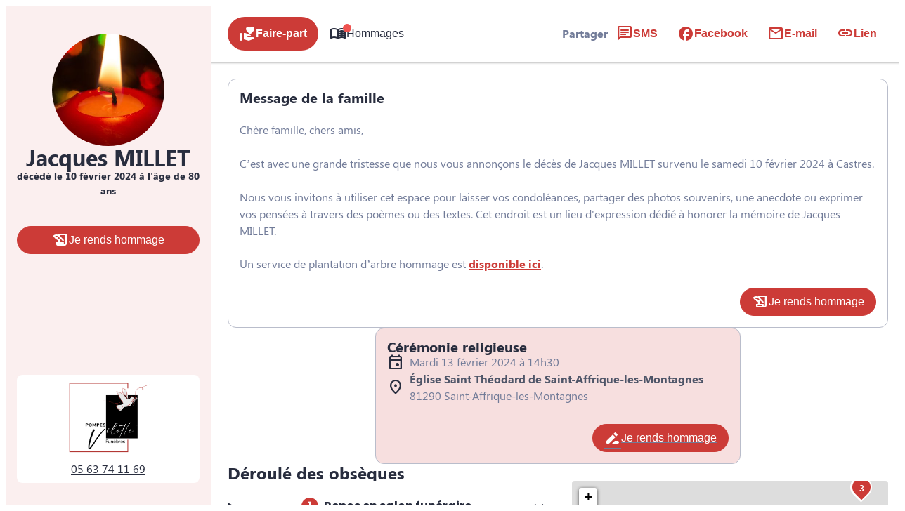

--- FILE ---
content_type: text/html; charset=UTF-8
request_url: https://www.pompesfunebres-vilotte.fr/avis-de-deces/jacques-millet-castres-0de660de
body_size: 50736
content:
<meta name="viewport" content="width=device-width, initial-scale=1" />
<meta name='robots' content='index, follow, max-image-preview:large, max-snippet:-1, max-video-preview:-1' />

	<!-- This site is optimized with the Yoast SEO plugin v26.5 - https://yoast.com/wordpress/plugins/seo/ -->
	<link rel="canonical" href="https://www.pompesfunebres-vilotte.fr/avis-de-deces/jacques-millet-castres-0de660de" />
	<meta property="og:locale" content="fr_FR" />
	<meta property="og:type" content="article" />
	<meta property="og:title" content="Avis de décès de Monsieur Jacques MILLET - Pompes Funèbres Vilotte Et Fils - Sorèze - Tarn" />
	<meta property="og:description" content="Avis de décès de Monsieur Jacques MILLET paru le 11/02/2024 à Castres : retrouvez toutes les informations sur les funérailles." />
	<meta property="og:url" content="https://www.pompesfunebres-vilotte.fr/avis-de-deces/jacques-millet-castres-0de660de" />
	<meta property="og:site_name" content="Pompes Funèbres Vilotte Et Fils - Sorèze - Tarn" />
	<meta property="og:image" content="https://www.pompesfunebres-vilotte.fr/wp-content/plugins/simpli-wp-obituary/Widgets/CompanyWidgets/images/defunctPhoto/5.jpg" />
	<meta name="twitter:card" content="summary_large_image" />
	<script type="application/ld+json" class="yoast-schema-graph">{"@context":"https://schema.org","@graph":[{"@type":"WebPage","@id":"https://www.pompesfunebres-vilotte.fr/avis-de-deces/jacques-millet-castres-0de660de","url":"https://www.pompesfunebres-vilotte.fr/avis-de-deces/jacques-millet-castres-0de660de","name":"Avis de décès de Monsieur Jacques MILLET - Pompes Funèbres Vilotte Et Fils - Sorèze - Tarn","isPartOf":{"@id":"https://www.pompesfunebres-vilotte.fr/#website"},"datePublished":"2024-02-10T23:00:00+00:00","breadcrumb":{"@id":"https://www.pompesfunebres-vilotte.fr/avis-de-deces/jacques-millet-castres-0de660de#breadcrumb"},"inLanguage":"fr-FR","potentialAction":[{"@type":"ReadAction","target":["https://www.pompesfunebres-vilotte.fr/avis-de-deces/jacques-millet-castres-0de660de"]}]},{"@type":"BreadcrumbList","@id":"https://www.pompesfunebres-vilotte.fr/avis-de-deces/jacques-millet-castres-0de660de#breadcrumb","itemListElement":[{"@type":"ListItem","position":1,"name":"Accueil","item":"https://www.pompesfunebres-vilotte.fr/"},{"@type":"ListItem","position":2,"name":"Avis de décès","item":"https://www.pompesfunebres-vilotte.fr/avis-de-deces"},{"@type":"ListItem","position":3,"name":"Avis de décès de Monsieur Jacques MILLET"}]},{"@type":"WebSite","@id":"https://www.pompesfunebres-vilotte.fr/#website","url":"https://www.pompesfunebres-vilotte.fr/","name":"Pompes Funèbres Vilotte Et Fils - Sorèze - Tarn","description":"L’agence Pompes Funèbres Vilotte et fils vous apporte son assistance pour vous aider à gérer la perte d’un proche. Elle intervient sur la commune de Sorèze et ses alentours 24h sur 24 et 7j sur 7, avec ou sans rendez-vous. Des formules adaptées à toutes les situations sont proposées et son équipe est à votre écoute pour toutes questions relatives aux obsèques.","publisher":{"@id":"https://www.pompesfunebres-vilotte.fr/#organization"},"potentialAction":[{"@type":"SearchAction","target":{"@type":"EntryPoint","urlTemplate":"https://www.pompesfunebres-vilotte.fr/?s={search_term_string}"},"query-input":{"@type":"PropertyValueSpecification","valueRequired":true,"valueName":"search_term_string"}}],"inLanguage":"fr-FR"},{"@type":"Organization","@id":"https://www.pompesfunebres-vilotte.fr/#organization","name":"Pompes Funèbres Vilotte Et Fils - Sorèze - Tarn","url":"https://www.pompesfunebres-vilotte.fr/","logo":{"@type":"ImageObject","inLanguage":"fr-FR","@id":"https://www.pompesfunebres-vilotte.fr/#/schema/logo/image/","url":"https://www.pompesfunebres-vilotte.fr/wp-content/uploads/cropped-cropped-Logo_pour_fond_blanc__HD_.png","contentUrl":"https://www.pompesfunebres-vilotte.fr/wp-content/uploads/cropped-cropped-Logo_pour_fond_blanc__HD_.png","width":512,"height":512,"caption":"Pompes Funèbres Vilotte Et Fils - Sorèze - Tarn"},"image":{"@id":"https://www.pompesfunebres-vilotte.fr/#/schema/logo/image/"}}]}</script>
	<!-- / Yoast SEO plugin. -->


<title>Avis de décès de Monsieur Jacques MILLET - Pompes Funèbres Vilotte Et Fils - Sorèze - Tarn</title>
            <meta name="viewport"
                content="width=device-width, height=device-height, initial-scale=1, minimum-scale=1, maximum-scale=1, user-scalable=no" />
            <!-- ADD DATALAYER -->
            <script>
                dataLayer = [{
                    "mementoUuid": "df3bd2fd-6267-4d13-9dfb-eab176fad8d2",
                    "defunctUuid": "2f172e30-71b3-4f47-9ce3-b4a027657f5c",
                    "version": "B",
                    "deliveryPlace": "delivery-anywhere",
                    "AdminModeFamily": "false",
                    "AdminModeFuneralAdvisor": "false",
                    "isSimplifia": "false",
                    "hoursSincePublication": 17004,
                    "hasDefunctBook": "false",
                    "hasFlowers": "true",
                    "hasTree": "true",
                    "isBeforeCeremony": "false"
                }];
            </script>
            <link rel='dns-prefetch' href='//ajax.googleapis.com' />
<link rel='dns-prefetch' href='//cdnjs.cloudflare.com' />
<link rel='dns-prefetch' href='//fonts.googleapis.com' />
<link rel="alternate" type="application/rss+xml" title="Pompes Funèbres Vilotte Et Fils - Sorèze - Tarn &raquo; Flux" href="https://www.pompesfunebres-vilotte.fr/feed" />
<link rel="alternate" type="application/rss+xml" title="Pompes Funèbres Vilotte Et Fils - Sorèze - Tarn &raquo; Flux des commentaires" href="https://www.pompesfunebres-vilotte.fr/comments/feed" />
    <!-- Google Tag Manager -->
    <script>(function(w,d,s,l,i){w[l]=w[l]||[];w[l].push({'gtm.start':
                new Date().getTime(),event:'gtm.js'});var f=d.getElementsByTagName(s)[0],
            j=d.createElement(s),dl=l!='dataLayer'?'&l='+l:'';j.async=true;j.src=
            'https://www.googletagmanager.com/gtm.js?id='+i+dl;f.parentNode.insertBefore(j,f);
        })(window,document,'script','dataLayer','GTM-5BC7L7G');if(typeof gtag != 'function'){function gtag(){dataLayer.push(arguments)}};
    </script>
    <!-- End Google Tag Manager -->
    <style id='wp-img-auto-sizes-contain-inline-css'>
img:is([sizes=auto i],[sizes^="auto," i]){contain-intrinsic-size:3000px 1500px}
/*# sourceURL=wp-img-auto-sizes-contain-inline-css */
</style>
<link rel='stylesheet' id='jvm-rich-text-icons-icon-font-css-css' href='https://www.pompesfunebres-vilotte.fr/wp-content/plugins/jvm-rich-text-icons/dist/fa-6/css/all.min.css?ver=2ac6393c848f5e0511aee09def5d8a3e' media='all' />
<style id='wp-emoji-styles-inline-css'>

	img.wp-smiley, img.emoji {
		display: inline !important;
		border: none !important;
		box-shadow: none !important;
		height: 1em !important;
		width: 1em !important;
		margin: 0 0.07em !important;
		vertical-align: -0.1em !important;
		background: none !important;
		padding: 0 !important;
	}
/*# sourceURL=wp-emoji-styles-inline-css */
</style>
<style id='wp-block-library-inline-css'>
:root{--wp-block-synced-color:#7a00df;--wp-block-synced-color--rgb:122,0,223;--wp-bound-block-color:var(--wp-block-synced-color);--wp-editor-canvas-background:#ddd;--wp-admin-theme-color:#007cba;--wp-admin-theme-color--rgb:0,124,186;--wp-admin-theme-color-darker-10:#006ba1;--wp-admin-theme-color-darker-10--rgb:0,107,160.5;--wp-admin-theme-color-darker-20:#005a87;--wp-admin-theme-color-darker-20--rgb:0,90,135;--wp-admin-border-width-focus:2px}@media (min-resolution:192dpi){:root{--wp-admin-border-width-focus:1.5px}}.wp-element-button{cursor:pointer}:root .has-very-light-gray-background-color{background-color:#eee}:root .has-very-dark-gray-background-color{background-color:#313131}:root .has-very-light-gray-color{color:#eee}:root .has-very-dark-gray-color{color:#313131}:root .has-vivid-green-cyan-to-vivid-cyan-blue-gradient-background{background:linear-gradient(135deg,#00d084,#0693e3)}:root .has-purple-crush-gradient-background{background:linear-gradient(135deg,#34e2e4,#4721fb 50%,#ab1dfe)}:root .has-hazy-dawn-gradient-background{background:linear-gradient(135deg,#faaca8,#dad0ec)}:root .has-subdued-olive-gradient-background{background:linear-gradient(135deg,#fafae1,#67a671)}:root .has-atomic-cream-gradient-background{background:linear-gradient(135deg,#fdd79a,#004a59)}:root .has-nightshade-gradient-background{background:linear-gradient(135deg,#330968,#31cdcf)}:root .has-midnight-gradient-background{background:linear-gradient(135deg,#020381,#2874fc)}:root{--wp--preset--font-size--normal:16px;--wp--preset--font-size--huge:42px}.has-regular-font-size{font-size:1em}.has-larger-font-size{font-size:2.625em}.has-normal-font-size{font-size:var(--wp--preset--font-size--normal)}.has-huge-font-size{font-size:var(--wp--preset--font-size--huge)}.has-text-align-center{text-align:center}.has-text-align-left{text-align:left}.has-text-align-right{text-align:right}.has-fit-text{white-space:nowrap!important}#end-resizable-editor-section{display:none}.aligncenter{clear:both}.items-justified-left{justify-content:flex-start}.items-justified-center{justify-content:center}.items-justified-right{justify-content:flex-end}.items-justified-space-between{justify-content:space-between}.screen-reader-text{border:0;clip-path:inset(50%);height:1px;margin:-1px;overflow:hidden;padding:0;position:absolute;width:1px;word-wrap:normal!important}.screen-reader-text:focus{background-color:#ddd;clip-path:none;color:#444;display:block;font-size:1em;height:auto;left:5px;line-height:normal;padding:15px 23px 14px;text-decoration:none;top:5px;width:auto;z-index:100000}html :where(.has-border-color){border-style:solid}html :where([style*=border-top-color]){border-top-style:solid}html :where([style*=border-right-color]){border-right-style:solid}html :where([style*=border-bottom-color]){border-bottom-style:solid}html :where([style*=border-left-color]){border-left-style:solid}html :where([style*=border-width]){border-style:solid}html :where([style*=border-top-width]){border-top-style:solid}html :where([style*=border-right-width]){border-right-style:solid}html :where([style*=border-bottom-width]){border-bottom-style:solid}html :where([style*=border-left-width]){border-left-style:solid}html :where(img[class*=wp-image-]){height:auto;max-width:100%}:where(figure){margin:0 0 1em}html :where(.is-position-sticky){--wp-admin--admin-bar--position-offset:var(--wp-admin--admin-bar--height,0px)}@media screen and (max-width:600px){html :where(.is-position-sticky){--wp-admin--admin-bar--position-offset:0px}}
/*# sourceURL=/wp-includes/css/dist/block-library/common.min.css */
</style>
<link rel='stylesheet' id='google-fonts-css' href='https://fonts.googleapis.com/css?family=Raleway:500' media='all' />
<style id='global-styles-inline-css'>
:root{--wp--preset--aspect-ratio--square: 1;--wp--preset--aspect-ratio--4-3: 4/3;--wp--preset--aspect-ratio--3-4: 3/4;--wp--preset--aspect-ratio--3-2: 3/2;--wp--preset--aspect-ratio--2-3: 2/3;--wp--preset--aspect-ratio--16-9: 16/9;--wp--preset--aspect-ratio--9-16: 9/16;--wp--preset--color--black: #000000;--wp--preset--color--cyan-bluish-gray: #abb8c3;--wp--preset--color--white: #ffffff;--wp--preset--color--pale-pink: #f78da7;--wp--preset--color--vivid-red: #cf2e2e;--wp--preset--color--luminous-vivid-orange: #ff6900;--wp--preset--color--luminous-vivid-amber: #fcb900;--wp--preset--color--light-green-cyan: #7bdcb5;--wp--preset--color--vivid-green-cyan: #00d084;--wp--preset--color--pale-cyan-blue: #8ed1fc;--wp--preset--color--vivid-cyan-blue: #0693e3;--wp--preset--color--vivid-purple: #9b51e0;--wp--preset--color--primary: #cc3b37;--wp--preset--color--primary-color-92: hsl(2,59%,92%);--wp--preset--color--primary-color-96: hsl(2,59%,96%);--wp--preset--color--primary-color-hover: #cc3b37D9;--wp--preset--color--primary-color-transparent: #cc3b371A;--wp--preset--color--secondary: #36393e;--wp--preset--color--secondary-color-92: hsl(218,7%,92%);--wp--preset--color--secondary-color-96: hsl(218,7%,96%);--wp--preset--color--secondary-color-hover: #36393eD9;--wp--preset--color--secondary-color-transparent: #36393e1A;--wp--preset--gradient--vivid-cyan-blue-to-vivid-purple: linear-gradient(135deg,rgb(6,147,227) 0%,rgb(155,81,224) 100%);--wp--preset--gradient--light-green-cyan-to-vivid-green-cyan: linear-gradient(135deg,rgb(122,220,180) 0%,rgb(0,208,130) 100%);--wp--preset--gradient--luminous-vivid-amber-to-luminous-vivid-orange: linear-gradient(135deg,rgb(252,185,0) 0%,rgb(255,105,0) 100%);--wp--preset--gradient--luminous-vivid-orange-to-vivid-red: linear-gradient(135deg,rgb(255,105,0) 0%,rgb(207,46,46) 100%);--wp--preset--gradient--very-light-gray-to-cyan-bluish-gray: linear-gradient(135deg,rgb(238,238,238) 0%,rgb(169,184,195) 100%);--wp--preset--gradient--cool-to-warm-spectrum: linear-gradient(135deg,rgb(74,234,220) 0%,rgb(151,120,209) 20%,rgb(207,42,186) 40%,rgb(238,44,130) 60%,rgb(251,105,98) 80%,rgb(254,248,76) 100%);--wp--preset--gradient--blush-light-purple: linear-gradient(135deg,rgb(255,206,236) 0%,rgb(152,150,240) 100%);--wp--preset--gradient--blush-bordeaux: linear-gradient(135deg,rgb(254,205,165) 0%,rgb(254,45,45) 50%,rgb(107,0,62) 100%);--wp--preset--gradient--luminous-dusk: linear-gradient(135deg,rgb(255,203,112) 0%,rgb(199,81,192) 50%,rgb(65,88,208) 100%);--wp--preset--gradient--pale-ocean: linear-gradient(135deg,rgb(255,245,203) 0%,rgb(182,227,212) 50%,rgb(51,167,181) 100%);--wp--preset--gradient--electric-grass: linear-gradient(135deg,rgb(202,248,128) 0%,rgb(113,206,126) 100%);--wp--preset--gradient--midnight: linear-gradient(135deg,rgb(2,3,129) 0%,rgb(40,116,252) 100%);--wp--preset--gradient--d-transparent-primary: linear-gradient(to bottom right,transparent 49.9%,#0073aa 50%);--wp--preset--gradient--d-primary-transparent: linear-gradient(to bottom right, #0073aa 49.9%, transparent 50%);--wp--preset--gradient--d-white-primary: linear-gradient(to bottom right,#fff 49.9%,#0073aa 50%);--wp--preset--gradient--d-primary-white: linear-gradient(to bottom right,#0073aa 49.9%,#fff 50%);--wp--preset--gradient--h-primary-white: linear-gradient(#0073aa 49.9%,#fff 50%);--wp--preset--gradient--h-white-primary: linear-gradient(#fff 49.9%,#0073aa 50%);--wp--preset--gradient--v-primary-white: linear-gradient(to right, #0073aa 49.9%,#fff 50%);--wp--preset--gradient--v-white-primary: linear-gradient(to right, #fff 49.9%,#0073aa 50%);--wp--preset--font-size--small: 13px;--wp--preset--font-size--medium: 20px;--wp--preset--font-size--large: 36px;--wp--preset--font-size--x-large: 42px;--wp--preset--font-size--h-1: 32px;--wp--preset--font-size--h-2: 24px;--wp--preset--font-size--h-3: 20px;--wp--preset--font-size--h-4: 16px;--wp--preset--font-size--h-5: 15px;--wp--preset--font-size--h-6: 14px;--wp--preset--font-size--body-1: 16px;--wp--preset--font-size--body-2: 16px;--wp--preset--font-size--button-text: 16px;--wp--preset--font-size--link-text: 16px;--wp--preset--font-size--caption: 14px;--wp--preset--font-size--caption-link: 14px;--wp--preset--font-family--raleway: Raleway,"Times New Roman","New York",Times,"Noto Serif",serif;--wp--preset--font-family--poppins: Poppins;--wp--preset--font-family--segoe-ui: "Segoe UI";--wp--preset--spacing--20: 0.44rem;--wp--preset--spacing--30: 0.67rem;--wp--preset--spacing--40: 1rem;--wp--preset--spacing--50: 1.5rem;--wp--preset--spacing--60: 2.25rem;--wp--preset--spacing--70: clamp(2.25rem, 10vw, 3.38rem);--wp--preset--spacing--80: clamp(3.38rem, 10vw, 5.06rem);--wp--preset--shadow--natural: 6px 6px 9px rgba(0, 0, 0, 0.2);--wp--preset--shadow--deep: 12px 12px 50px rgba(0, 0, 0, 0.4);--wp--preset--shadow--sharp: 6px 6px 0px rgba(0, 0, 0, 0.2);--wp--preset--shadow--outlined: 6px 6px 0px -3px rgb(255, 255, 255), 6px 6px rgb(0, 0, 0);--wp--preset--shadow--crisp: 6px 6px 0px rgb(0, 0, 0);--wp--preset--shadow--glassmorphism: 0 8px 32px 0 rgba( 31, 38, 135, 0.37 );}:where(body) { margin: 0; }.wp-site-blocks { padding-top: var(--wp--style--root--padding-top); padding-bottom: var(--wp--style--root--padding-bottom); }.has-global-padding { padding-right: var(--wp--style--root--padding-right); padding-left: var(--wp--style--root--padding-left); }.has-global-padding > .alignfull { margin-right: calc(var(--wp--style--root--padding-right) * -1); margin-left: calc(var(--wp--style--root--padding-left) * -1); }.has-global-padding :where(:not(.alignfull.is-layout-flow) > .has-global-padding:not(.wp-block-block, .alignfull)) { padding-right: 0; padding-left: 0; }.has-global-padding :where(:not(.alignfull.is-layout-flow) > .has-global-padding:not(.wp-block-block, .alignfull)) > .alignfull { margin-left: 0; margin-right: 0; }.wp-site-blocks > .alignleft { float: left; margin-right: 2em; }.wp-site-blocks > .alignright { float: right; margin-left: 2em; }.wp-site-blocks > .aligncenter { justify-content: center; margin-left: auto; margin-right: auto; }:where(.wp-site-blocks) > * { margin-block-start: 24px; margin-block-end: 0; }:where(.wp-site-blocks) > :first-child { margin-block-start: 0; }:where(.wp-site-blocks) > :last-child { margin-block-end: 0; }:root { --wp--style--block-gap: 24px; }:root :where(.is-layout-flow) > :first-child{margin-block-start: 0;}:root :where(.is-layout-flow) > :last-child{margin-block-end: 0;}:root :where(.is-layout-flow) > *{margin-block-start: 24px;margin-block-end: 0;}:root :where(.is-layout-constrained) > :first-child{margin-block-start: 0;}:root :where(.is-layout-constrained) > :last-child{margin-block-end: 0;}:root :where(.is-layout-constrained) > *{margin-block-start: 24px;margin-block-end: 0;}:root :where(.is-layout-flex){gap: 24px;}:root :where(.is-layout-grid){gap: 24px;}.is-layout-flow > .alignleft{float: left;margin-inline-start: 0;margin-inline-end: 2em;}.is-layout-flow > .alignright{float: right;margin-inline-start: 2em;margin-inline-end: 0;}.is-layout-flow > .aligncenter{margin-left: auto !important;margin-right: auto !important;}.is-layout-constrained > .alignleft{float: left;margin-inline-start: 0;margin-inline-end: 2em;}.is-layout-constrained > .alignright{float: right;margin-inline-start: 2em;margin-inline-end: 0;}.is-layout-constrained > .aligncenter{margin-left: auto !important;margin-right: auto !important;}.is-layout-constrained > :where(:not(.alignleft):not(.alignright):not(.alignfull)){margin-left: auto !important;margin-right: auto !important;}body .is-layout-flex{display: flex;}.is-layout-flex{flex-wrap: wrap;align-items: center;}.is-layout-flex > :is(*, div){margin: 0;}body .is-layout-grid{display: grid;}.is-layout-grid > :is(*, div){margin: 0;}body{background-color: var(--wp--preset--color--base);color: var(--wp--preset--color--contrast);font-family: var(--wp--preset--font-family--segoe-ui);font-size: var(--wp--preset--font-size--body-1);line-height: 1.5;--wp--style--root--padding-top: 0px;--wp--style--root--padding-right: 0px;--wp--style--root--padding-bottom: 0px;--wp--style--root--padding-left: 0px;}a:where(:not(.wp-element-button)){color: var(--wp--preset--color--contrast);font-family: var(--wp--preset--font-family--segoe-ui);text-decoration: none;}:root :where(a:where(:not(.wp-element-button)):hover){color: var(--wp--preset--color--contrast);text-decoration: none;}:root :where(a:where(:not(.wp-element-button)):focus){color: var(--wp--preset--color--contrast);}:root :where(a:where(:not(.wp-element-button)):active){color: var(--wp--preset--color--contrast);}h1, h2, h3, h4, h5, h6{font-family: var(--wp--preset--font-family--segoe-ui);}h1{font-family: var(--wp--preset--font-family--segoe-ui);font-size: var(--wp--preset--font-size--h-1);line-height: var(--wp--preset--font-size--h-1);}h2{font-family: var(--wp--preset--font-family--segoe-ui);font-size: var(--wp--preset--font-size--h-2);line-height: var(--wp--preset--font-size--h-2);}h3{font-family: var(--wp--preset--font-family--poppins);font-size: var(--wp--preset--font-size--h-3);line-height: var(--wp--preset--font-size--h-3);}h4{font-family: var(--wp--preset--font-family--segoe-ui);font-size: var(--wp--preset--font-size--h-4);line-height: var(--wp--preset--font-size--h-4);}h5{font-family: var(--wp--preset--font-family--segoe-ui);font-size: var(--wp--preset--font-size--h-5);line-height: var(--wp--preset--font-size--h-5);}h6{font-family: var(--wp--preset--font-family--segoe-ui);font-size: var(--wp--preset--font-size--h-6);line-height: var(--wp--preset--font-size--h-6);}:root :where(.wp-element-button, .wp-block-button__link){background-color: var(--wp--preset--color--secondary);border-radius: 0px;border-color: var(--wp--preset--color--transparent);border-width: 4px;border-style: solid;color: var(--wp--preset--color--base);font-family: var(--wp--preset--font-family--segoe-ui);font-size: var(--wp--preset--font-size--small);font-style: normal;font-weight: 700;letter-spacing: inherit;line-height: inherit;padding-top: calc(0.667em + 2px);padding-right: calc(1.333em + 2px);padding-bottom: calc(0.667em + 2px);padding-left: calc(1.333em + 2px);text-decoration: none;text-transform: uppercase;}:root :where(.wp-element-button:hover, .wp-block-button__link:hover){border-color: var(--wp--preset--color--primary);}:root :where(.wp-element-caption, .wp-block-audio figcaption, .wp-block-embed figcaption, .wp-block-gallery figcaption, .wp-block-image figcaption, .wp-block-table figcaption, .wp-block-video figcaption){font-family: var(--wp--preset--font-family--segoe-ui);font-size: var(--wp--preset--font-size--caption);}.has-black-color{color: var(--wp--preset--color--black) !important;}.has-cyan-bluish-gray-color{color: var(--wp--preset--color--cyan-bluish-gray) !important;}.has-white-color{color: var(--wp--preset--color--white) !important;}.has-pale-pink-color{color: var(--wp--preset--color--pale-pink) !important;}.has-vivid-red-color{color: var(--wp--preset--color--vivid-red) !important;}.has-luminous-vivid-orange-color{color: var(--wp--preset--color--luminous-vivid-orange) !important;}.has-luminous-vivid-amber-color{color: var(--wp--preset--color--luminous-vivid-amber) !important;}.has-light-green-cyan-color{color: var(--wp--preset--color--light-green-cyan) !important;}.has-vivid-green-cyan-color{color: var(--wp--preset--color--vivid-green-cyan) !important;}.has-pale-cyan-blue-color{color: var(--wp--preset--color--pale-cyan-blue) !important;}.has-vivid-cyan-blue-color{color: var(--wp--preset--color--vivid-cyan-blue) !important;}.has-vivid-purple-color{color: var(--wp--preset--color--vivid-purple) !important;}.has-primary-color{color: var(--wp--preset--color--primary) !important;}.has-primary-color-92-color{color: var(--wp--preset--color--primary-color-92) !important;}.has-primary-color-96-color{color: var(--wp--preset--color--primary-color-96) !important;}.has-primary-color-hover-color{color: var(--wp--preset--color--primary-color-hover) !important;}.has-primary-color-transparent-color{color: var(--wp--preset--color--primary-color-transparent) !important;}.has-secondary-color{color: var(--wp--preset--color--secondary) !important;}.has-secondary-color-92-color{color: var(--wp--preset--color--secondary-color-92) !important;}.has-secondary-color-96-color{color: var(--wp--preset--color--secondary-color-96) !important;}.has-secondary-color-hover-color{color: var(--wp--preset--color--secondary-color-hover) !important;}.has-secondary-color-transparent-color{color: var(--wp--preset--color--secondary-color-transparent) !important;}.has-black-background-color{background-color: var(--wp--preset--color--black) !important;}.has-cyan-bluish-gray-background-color{background-color: var(--wp--preset--color--cyan-bluish-gray) !important;}.has-white-background-color{background-color: var(--wp--preset--color--white) !important;}.has-pale-pink-background-color{background-color: var(--wp--preset--color--pale-pink) !important;}.has-vivid-red-background-color{background-color: var(--wp--preset--color--vivid-red) !important;}.has-luminous-vivid-orange-background-color{background-color: var(--wp--preset--color--luminous-vivid-orange) !important;}.has-luminous-vivid-amber-background-color{background-color: var(--wp--preset--color--luminous-vivid-amber) !important;}.has-light-green-cyan-background-color{background-color: var(--wp--preset--color--light-green-cyan) !important;}.has-vivid-green-cyan-background-color{background-color: var(--wp--preset--color--vivid-green-cyan) !important;}.has-pale-cyan-blue-background-color{background-color: var(--wp--preset--color--pale-cyan-blue) !important;}.has-vivid-cyan-blue-background-color{background-color: var(--wp--preset--color--vivid-cyan-blue) !important;}.has-vivid-purple-background-color{background-color: var(--wp--preset--color--vivid-purple) !important;}.has-primary-background-color{background-color: var(--wp--preset--color--primary) !important;}.has-primary-color-92-background-color{background-color: var(--wp--preset--color--primary-color-92) !important;}.has-primary-color-96-background-color{background-color: var(--wp--preset--color--primary-color-96) !important;}.has-primary-color-hover-background-color{background-color: var(--wp--preset--color--primary-color-hover) !important;}.has-primary-color-transparent-background-color{background-color: var(--wp--preset--color--primary-color-transparent) !important;}.has-secondary-background-color{background-color: var(--wp--preset--color--secondary) !important;}.has-secondary-color-92-background-color{background-color: var(--wp--preset--color--secondary-color-92) !important;}.has-secondary-color-96-background-color{background-color: var(--wp--preset--color--secondary-color-96) !important;}.has-secondary-color-hover-background-color{background-color: var(--wp--preset--color--secondary-color-hover) !important;}.has-secondary-color-transparent-background-color{background-color: var(--wp--preset--color--secondary-color-transparent) !important;}.has-black-border-color{border-color: var(--wp--preset--color--black) !important;}.has-cyan-bluish-gray-border-color{border-color: var(--wp--preset--color--cyan-bluish-gray) !important;}.has-white-border-color{border-color: var(--wp--preset--color--white) !important;}.has-pale-pink-border-color{border-color: var(--wp--preset--color--pale-pink) !important;}.has-vivid-red-border-color{border-color: var(--wp--preset--color--vivid-red) !important;}.has-luminous-vivid-orange-border-color{border-color: var(--wp--preset--color--luminous-vivid-orange) !important;}.has-luminous-vivid-amber-border-color{border-color: var(--wp--preset--color--luminous-vivid-amber) !important;}.has-light-green-cyan-border-color{border-color: var(--wp--preset--color--light-green-cyan) !important;}.has-vivid-green-cyan-border-color{border-color: var(--wp--preset--color--vivid-green-cyan) !important;}.has-pale-cyan-blue-border-color{border-color: var(--wp--preset--color--pale-cyan-blue) !important;}.has-vivid-cyan-blue-border-color{border-color: var(--wp--preset--color--vivid-cyan-blue) !important;}.has-vivid-purple-border-color{border-color: var(--wp--preset--color--vivid-purple) !important;}.has-primary-border-color{border-color: var(--wp--preset--color--primary) !important;}.has-primary-color-92-border-color{border-color: var(--wp--preset--color--primary-color-92) !important;}.has-primary-color-96-border-color{border-color: var(--wp--preset--color--primary-color-96) !important;}.has-primary-color-hover-border-color{border-color: var(--wp--preset--color--primary-color-hover) !important;}.has-primary-color-transparent-border-color{border-color: var(--wp--preset--color--primary-color-transparent) !important;}.has-secondary-border-color{border-color: var(--wp--preset--color--secondary) !important;}.has-secondary-color-92-border-color{border-color: var(--wp--preset--color--secondary-color-92) !important;}.has-secondary-color-96-border-color{border-color: var(--wp--preset--color--secondary-color-96) !important;}.has-secondary-color-hover-border-color{border-color: var(--wp--preset--color--secondary-color-hover) !important;}.has-secondary-color-transparent-border-color{border-color: var(--wp--preset--color--secondary-color-transparent) !important;}.has-vivid-cyan-blue-to-vivid-purple-gradient-background{background: var(--wp--preset--gradient--vivid-cyan-blue-to-vivid-purple) !important;}.has-light-green-cyan-to-vivid-green-cyan-gradient-background{background: var(--wp--preset--gradient--light-green-cyan-to-vivid-green-cyan) !important;}.has-luminous-vivid-amber-to-luminous-vivid-orange-gradient-background{background: var(--wp--preset--gradient--luminous-vivid-amber-to-luminous-vivid-orange) !important;}.has-luminous-vivid-orange-to-vivid-red-gradient-background{background: var(--wp--preset--gradient--luminous-vivid-orange-to-vivid-red) !important;}.has-very-light-gray-to-cyan-bluish-gray-gradient-background{background: var(--wp--preset--gradient--very-light-gray-to-cyan-bluish-gray) !important;}.has-cool-to-warm-spectrum-gradient-background{background: var(--wp--preset--gradient--cool-to-warm-spectrum) !important;}.has-blush-light-purple-gradient-background{background: var(--wp--preset--gradient--blush-light-purple) !important;}.has-blush-bordeaux-gradient-background{background: var(--wp--preset--gradient--blush-bordeaux) !important;}.has-luminous-dusk-gradient-background{background: var(--wp--preset--gradient--luminous-dusk) !important;}.has-pale-ocean-gradient-background{background: var(--wp--preset--gradient--pale-ocean) !important;}.has-electric-grass-gradient-background{background: var(--wp--preset--gradient--electric-grass) !important;}.has-midnight-gradient-background{background: var(--wp--preset--gradient--midnight) !important;}.has-d-transparent-primary-gradient-background{background: var(--wp--preset--gradient--d-transparent-primary) !important;}.has-d-primary-transparent-gradient-background{background: var(--wp--preset--gradient--d-primary-transparent) !important;}.has-d-white-primary-gradient-background{background: var(--wp--preset--gradient--d-white-primary) !important;}.has-d-primary-white-gradient-background{background: var(--wp--preset--gradient--d-primary-white) !important;}.has-h-primary-white-gradient-background{background: var(--wp--preset--gradient--h-primary-white) !important;}.has-h-white-primary-gradient-background{background: var(--wp--preset--gradient--h-white-primary) !important;}.has-v-primary-white-gradient-background{background: var(--wp--preset--gradient--v-primary-white) !important;}.has-v-white-primary-gradient-background{background: var(--wp--preset--gradient--v-white-primary) !important;}.has-small-font-size{font-size: var(--wp--preset--font-size--small) !important;}.has-medium-font-size{font-size: var(--wp--preset--font-size--medium) !important;}.has-large-font-size{font-size: var(--wp--preset--font-size--large) !important;}.has-x-large-font-size{font-size: var(--wp--preset--font-size--x-large) !important;}.has-h-1-font-size{font-size: var(--wp--preset--font-size--h-1) !important;}.has-h-2-font-size{font-size: var(--wp--preset--font-size--h-2) !important;}.has-h-3-font-size{font-size: var(--wp--preset--font-size--h-3) !important;}.has-h-4-font-size{font-size: var(--wp--preset--font-size--h-4) !important;}.has-h-5-font-size{font-size: var(--wp--preset--font-size--h-5) !important;}.has-h-6-font-size{font-size: var(--wp--preset--font-size--h-6) !important;}.has-body-1-font-size{font-size: var(--wp--preset--font-size--body-1) !important;}.has-body-2-font-size{font-size: var(--wp--preset--font-size--body-2) !important;}.has-button-text-font-size{font-size: var(--wp--preset--font-size--button-text) !important;}.has-link-text-font-size{font-size: var(--wp--preset--font-size--link-text) !important;}.has-caption-font-size{font-size: var(--wp--preset--font-size--caption) !important;}.has-caption-link-font-size{font-size: var(--wp--preset--font-size--caption-link) !important;}.has-raleway-font-family{font-family: var(--wp--preset--font-family--raleway) !important;}.has-poppins-font-family{font-family: var(--wp--preset--font-family--poppins) !important;}.has-segoe-ui-font-family{font-family: var(--wp--preset--font-family--segoe-ui) !important;}.sidebar{ background: var(--wp--preset--color--primary); border-radius: 4px;}

h1, h2, h3, h4, h5, h6, p {
    margin: 0;
    line-height:normal;
}

.smp-smart-footer__top__ctas {
.smp-button.smp-button-primary, .wp-block-button.smp-button-primary > * {
    background: #9ea3b0!important;
    border: 0px!important;
}
}
@media screen and (min-width: 992px) {
    .smp-body .smpCardMode_1 {
        box-shadow: 0 8px 18px rgba(0, 0, 0, 0.25)!important;
    }
}

.smp-card-block__content {
.smp-button.smp-button-primary, .wp-block-button.smp-button-primary > * {
    background: #818a91!important;
}
}

:root :where(.wp-block-yoast-faq-block .schema-faq-section){background: var(--wp--preset--color--secondary); color: var(--wp--preset--color--base); padding: 8px 4px 8px 32px; margin: 4px 0;}:root :where(.wp-block-yoast-faq-block .schema-faq-answer){line-height: inherit; margin: 0;}
/*# sourceURL=global-styles-inline-css */
</style>
<style id='wp-block-template-skip-link-inline-css'>

		.skip-link.screen-reader-text {
			border: 0;
			clip-path: inset(50%);
			height: 1px;
			margin: -1px;
			overflow: hidden;
			padding: 0;
			position: absolute !important;
			width: 1px;
			word-wrap: normal !important;
		}

		.skip-link.screen-reader-text:focus {
			background-color: #eee;
			clip-path: none;
			color: #444;
			display: block;
			font-size: 1em;
			height: auto;
			left: 5px;
			line-height: normal;
			padding: 15px 23px 14px;
			text-decoration: none;
			top: 5px;
			width: auto;
			z-index: 100000;
		}
/*# sourceURL=wp-block-template-skip-link-inline-css */
</style>
<link rel='stylesheet' id='simpli-wp-theme-gutenberg-style-css' href='https://www.pompesfunebres-vilotte.fr/wp-content/themes/simpli-wp-theme-gutenberg/style.css?ver=1.0.1' media='all' />
<link rel='stylesheet' id='smp-funeral-global-css' href='https://www.pompesfunebres-vilotte.fr/wp-content/plugins/simpli-wp-obituary/Widgets/CompanyWidgets/OrganizationsWidget/../css/funeral-global.css?ver=1768829925' rel='preload' onload="this.onload=null;this.rel='stylesheet'" as='style' media='all' />
<link rel='stylesheet' id='cropperjs-css' href='https://cdnjs.cloudflare.com/ajax/libs/cropperjs/1.5.11/cropper.min.css?ver=2ac6393c848f5e0511aee09def5d8a3e' rel='preload' onload="this.onload=null;this.rel='stylesheet'" as='style' media='all' />
<link rel='stylesheet' id='leafleftcss-css' href='https://cdnjs.cloudflare.com/ajax/libs/leaflet/1.6.0/leaflet.css?ver=2ac6393c848f5e0511aee09def5d8a3e' rel='preload' onload="this.onload=null;this.rel='stylesheet'" as='style' media='all' />
<link rel='stylesheet' id='jquery-ui-css-css' href='https://ajax.googleapis.com/ajax/libs/jqueryui/1.12.1/themes/smoothness/jquery-ui.css?ver=2ac6393c848f5e0511aee09def5d8a3e' rel='preload' onload="this.onload=null;this.rel='stylesheet'" as='style' media='all' />
<link rel='stylesheet' id='smp-funeral-obituary-css' href='https://www.pompesfunebres-vilotte.fr/wp-content/plugins/simpli-wp-obituary/Widgets/CompanyWidgets/ObituariesWidget/Views/css/funeral-obituary_v25.css?ver=1768829925' media='all' />
<link rel='stylesheet' id='materialize-icons-css' href='https://fonts.googleapis.com/icon?family=Material+Icons+Round%7CMaterial+Icons+Outlined%7CMaterial+Symbols+Outlined%7CMaterial+Symbols+Rounded&#038;ver=2ac6393c848f5e0511aee09def5d8a3e' media='all' />
<script src="https://ajax.googleapis.com/ajax/libs/jquery/3.6.1/jquery.min.js?ver=2ac6393c848f5e0511aee09def5d8a3e" id="jquery-js"></script>
<script id="obituary-translations-js-extra">
var smpTranslations = {"messageCondolenceError":"Le message est obligatoire","publieLe":"Publi\u00e9 le","fleurSansCondo":"Les fleurs ont \u00e9t\u00e9 offertes sans message de condol\u00e9ances","prixTTC":"Prix TTC","laValeur":"La valeur","acceptedFileTypeAre":"Les types de fichier accept\u00e9s sont","_or":"ou","slideYourFile":"Glissez votre photo dans ce cadre ou","addOnClickHere":"ajoutez-la en cliquant ici","fileTooBig":"Le fichier est trop lourd","thisFileTooBig":"Le fichier %s est trop volumineux","confirmDeleteEdits":"Voulez-vous supprimer le fichier ainsi que les modifications r\u00e9alis\u00e9es ?","wrongFileType":"Ce type de fichier n'est pas accept\u00e9","thisFileWrongFileType":"Les fichiers de type %s ne sont pas accept\u00e9s","maximumSizeIs":"La taille maximale accept\u00e9e est de","imageTooBig":"Votre image est trop grosse","formatEmail":"","errorHappened":"Une erreur est survenue","sessionExpired":"Session expir\u00e9e, veuillez recharger la page","keepTribute":"Conserver l\u2019hommage","deleteTribute":"Supprimer l\u2019hommage","photoLimit20":"Vous ne pouvez pas ajouter plus de 20 photos","photoCount":"Photo %1 sur %2","pleaseSelectFile":"Veuillez s\u00e9lectionner un fichier","loadingTributes":"Chargement des hommages","fileSizeLimit10":"La taille du fichier ne doit pas d\u00e9passer 10Mo","initRewriteCondolence_availableFrom":"R\u00e9\u00e9criture disponible \u00e0 partir de %1 caract\u00e8res (%2/%1)","initRewriteCondolence_myMessageWithAI":"R\u00e9\u00e9crire mon message avec l'IA","initRewriteCondolence_noRewrittenMessage":"Pas de message r\u00e9\u00e9crit re\u00e7u","initRewriteCondolence_textareaNotFound":"Textarea introuvable","initRewriteCondolence_errorOccurred":"Une erreur s'est produite lors de la r\u00e9\u00e9criture de votre message.","funeralEventsAlert_pleaseProvideContact":"Veuillez indiquer au moins une m\u00e9thode de contact (courriel ou SMS).","funeralEventsAlert_success":"Votre inscription a \u00e9t\u00e9 enregistr\u00e9e avec succ\u00e8s.","funeralEventsAlert_error":"Une erreur s'est produite. Veuillez r\u00e9essayer.","funeralEventsAlert_tooltipFillOneField":"Veuillez indiquer au moins une m\u00e9thode de contact pour continuer","photoConversionError":"\u00c9chec de la conversion de l'image HEIC. Veuillez essayer un autre fichier ou format.","photoConversionSuccess":"Image convertie en JPEG"};
//# sourceURL=obituary-translations-js-extra
</script>
<script id="global-settings-js-extra">
var globalSettings = {"nonce":"bfffaa8d6a"};
//# sourceURL=global-settings-js-extra
</script>
<script defer="defer" src="https://www.pompesfunebres-vilotte.fr/wp-content/themes/simpli-wp-theme-gutenberg/assets/js/main.js?ver=1767771848#deferload" id="simpli-theme-gutenberg-main-js"></script>
<link rel="https://api.w.org/" href="https://www.pompesfunebres-vilotte.fr/wp-json/" /><link rel="alternate" title="JSON" type="application/json" href="https://www.pompesfunebres-vilotte.fr/wp-json/wp/v2/obituaries/3091" /><link rel='shortlink' href='https://www.pompesfunebres-vilotte.fr/?p=3091' />
<style> body { --smp-primary-color-92 : hsl(2,59%,92%);--smp-primary-color-96 : hsl(2,59%,96%);--smp-primary-color-hover : #cc3b37D9;--smp-primary-color-transparent : #cc3b371A;--smp-primary-color-opacity-60 : #cc3b3799;--smp-primary-color-92-color-92 : hsl(0,0%,92%);--smp-primary-color-92-color-96 : hsl(0,0%,96%);--smp-primary-color-92-color-hover : hsl(2,59%,92%)D9;--smp-primary-color-92-color-transparent : hsl(2,59%,92%)1A;--smp-primary-color-92-color-opacity-60 : hsl(2,59%,92%)99;--smp-primary-color-96-color-92 : hsl(0,0%,92%);--smp-primary-color-96-color-96 : hsl(0,0%,96%);--smp-primary-color-96-color-hover : hsl(2,59%,96%)D9;--smp-primary-color-96-color-transparent : hsl(2,59%,96%)1A;--smp-primary-color-96-color-opacity-60 : hsl(2,59%,96%)99;--smp-primary-color-hover-color-92 : hsl(2,59%,92%);--smp-primary-color-hover-color-96 : hsl(2,59%,96%);--smp-primary-color-hover-color-hover : #cc3b37D9D9;--smp-primary-color-hover-color-transparent : #cc3b37D91A;--smp-primary-color-hover-color-opacity-60 : #cc3b37D999;--smp-primary-color-transparent-color-92 : hsl(2,59%,92%);--smp-primary-color-transparent-color-96 : hsl(2,59%,96%);--smp-primary-color-transparent-color-hover : #cc3b371AD9;--smp-primary-color-transparent-color-transparent : #cc3b371A1A;--smp-primary-color-transparent-color-opacity-60 : #cc3b371A99;--smp-secondary-color-92 : hsl(218,7%,92%);--smp-secondary-color-96 : hsl(218,7%,96%);--smp-secondary-color-hover : #36393eD9;--smp-secondary-color-transparent : #36393e1A;--smp-secondary-color-opacity-60 : #36393e99;--smp-secondary-color-92-color-92 : hsl(0,0%,92%);--smp-secondary-color-92-color-96 : hsl(0,0%,96%);--smp-secondary-color-92-color-hover : hsl(218,7%,92%)D9;--smp-secondary-color-92-color-transparent : hsl(218,7%,92%)1A;--smp-secondary-color-92-color-opacity-60 : hsl(218,7%,92%)99;--smp-secondary-color-96-color-92 : hsl(0,0%,92%);--smp-secondary-color-96-color-96 : hsl(0,0%,96%);--smp-secondary-color-96-color-hover : hsl(218,7%,96%)D9;--smp-secondary-color-96-color-transparent : hsl(218,7%,96%)1A;--smp-secondary-color-96-color-opacity-60 : hsl(218,7%,96%)99;--smp-secondary-color-hover-color-92 : hsl(218,7%,92%);--smp-secondary-color-hover-color-96 : hsl(218,7%,96%);--smp-secondary-color-hover-color-hover : #36393eD9D9;--smp-secondary-color-hover-color-transparent : #36393eD91A;--smp-secondary-color-hover-color-opacity-60 : #36393eD999;--smp-secondary-color-transparent-color-92 : hsl(218,7%,92%);--smp-secondary-color-transparent-color-96 : hsl(218,7%,96%);--smp-secondary-color-transparent-color-hover : #36393e1AD9;--smp-secondary-color-transparent-color-transparent : #36393e1A1A;--smp-secondary-color-transparent-color-opacity-60 : #36393e1A99;--smp-font-family-heading : var(--wp--preset--font-family--segoe-ui); } </style><style class='wp-fonts-local'>
@font-face{font-family:Poppins;font-style:italic;font-weight:500;font-display:fallback;src:url('https://www.pompesfunebres-vilotte.fr/wp-content/uploads/fonts/Poppins-MediumItalic.woff') format('woff');}
@font-face{font-family:Poppins;font-style:normal;font-weight:400;font-display:fallback;src:url('https://www.pompesfunebres-vilotte.fr/wp-content/uploads/fonts/Poppins-Regular.woff') format('woff');}
@font-face{font-family:Poppins;font-style:normal;font-weight:600;font-display:fallback;src:url('https://www.pompesfunebres-vilotte.fr/wp-content/uploads/fonts/Poppins-SemiBold.woff') format('woff');}
@font-face{font-family:Poppins;font-style:italic;font-weight:600;font-display:fallback;src:url('https://www.pompesfunebres-vilotte.fr/wp-content/uploads/fonts/Poppins-SemiBoldItalic.woff') format('woff');}
@font-face{font-family:Poppins;font-style:normal;font-weight:250;font-display:fallback;src:url('https://www.pompesfunebres-vilotte.fr/wp-content/uploads/fonts/Poppins-Thin.woff') format('woff');}
@font-face{font-family:Poppins;font-style:italic;font-weight:250;font-display:fallback;src:url('https://www.pompesfunebres-vilotte.fr/wp-content/uploads/fonts/Poppins-ThinItalic.woff') format('woff');}
@font-face{font-family:Poppins;font-style:normal;font-weight:900;font-display:fallback;src:url('https://www.pompesfunebres-vilotte.fr/wp-content/uploads/fonts/Poppins-Black.woff') format('woff');}
@font-face{font-family:Poppins;font-style:italic;font-weight:900;font-display:fallback;src:url('https://www.pompesfunebres-vilotte.fr/wp-content/uploads/fonts/Poppins-BlackItalic.woff') format('woff');}
@font-face{font-family:Poppins;font-style:normal;font-weight:700;font-display:fallback;src:url('https://www.pompesfunebres-vilotte.fr/wp-content/uploads/fonts/Poppins-Bold.woff') format('woff');}
@font-face{font-family:Poppins;font-style:italic;font-weight:700;font-display:fallback;src:url('https://www.pompesfunebres-vilotte.fr/wp-content/uploads/fonts/Poppins-BoldItalic.woff') format('woff');}
@font-face{font-family:Poppins;font-style:normal;font-weight:800;font-display:fallback;src:url('https://www.pompesfunebres-vilotte.fr/wp-content/uploads/fonts/Poppins-ExtraBold.woff') format('woff');}
@font-face{font-family:Poppins;font-style:italic;font-weight:800;font-display:fallback;src:url('https://www.pompesfunebres-vilotte.fr/wp-content/uploads/fonts/Poppins-ExtraBoldItalic.woff') format('woff');}
@font-face{font-family:Poppins;font-style:normal;font-weight:275;font-display:fallback;src:url('https://www.pompesfunebres-vilotte.fr/wp-content/uploads/fonts/Poppins-ExtraLight.woff') format('woff');}
@font-face{font-family:Poppins;font-style:italic;font-weight:275;font-display:fallback;src:url('https://www.pompesfunebres-vilotte.fr/wp-content/uploads/fonts/Poppins-ExtraLightItalic.woff') format('woff');}
@font-face{font-family:Poppins;font-style:italic;font-weight:400;font-display:fallback;src:url('https://www.pompesfunebres-vilotte.fr/wp-content/uploads/fonts/Poppins-Italic.woff') format('woff');}
@font-face{font-family:Poppins;font-style:normal;font-weight:300;font-display:fallback;src:url('https://www.pompesfunebres-vilotte.fr/wp-content/uploads/fonts/Poppins-Light.woff') format('woff');}
@font-face{font-family:Poppins;font-style:italic;font-weight:300;font-display:fallback;src:url('https://www.pompesfunebres-vilotte.fr/wp-content/uploads/fonts/Poppins-LightItalic.woff') format('woff');}
@font-face{font-family:Poppins;font-style:normal;font-weight:500;font-display:fallback;src:url('https://www.pompesfunebres-vilotte.fr/wp-content/uploads/fonts/Poppins-Medium.woff') format('woff');}
@font-face{font-family:"Segoe UI";font-style:italic;font-weight:400;font-display:fallback;src:url('https://www.pompesfunebres-vilotte.fr/wp-content/uploads/fonts/Segoe-UI-Italic.ttf') format('truetype');}
@font-face{font-family:"Segoe UI";font-style:normal;font-weight:400;font-display:fallback;src:url('https://www.pompesfunebres-vilotte.fr/wp-content/uploads/fonts/Segoe-UI.ttf') format('truetype');}
@font-face{font-family:"Segoe UI";font-style:italic;font-weight:700;font-display:fallback;src:url('https://www.pompesfunebres-vilotte.fr/wp-content/uploads/fonts/Segoe-UI-Bold-Italic.ttf') format('truetype');}
@font-face{font-family:"Segoe UI";font-style:normal;font-weight:700;font-display:fallback;src:url('https://www.pompesfunebres-vilotte.fr/wp-content/uploads/fonts/Segoe-UI-Bold.ttf') format('truetype');}
</style>
<link rel="icon" href="https://www.pompesfunebres-vilotte.fr/wp-content/uploads/cropped-cropped-Logo_pour_fond_blanc__HD_-150x150.png" sizes="32x32" />
<link rel="icon" href="https://www.pompesfunebres-vilotte.fr/wp-content/uploads/cropped-cropped-Logo_pour_fond_blanc__HD_-300x300.png" sizes="192x192" />
<link rel="apple-touch-icon" href="https://www.pompesfunebres-vilotte.fr/wp-content/uploads/cropped-cropped-Logo_pour_fond_blanc__HD_-300x300.png" />
<meta name="msapplication-TileImage" content="https://www.pompesfunebres-vilotte.fr/wp-content/uploads/cropped-cropped-Logo_pour_fond_blanc__HD_-300x300.png" />

<body class="smp smp-obituary-page">
    <script>
        var organizationUuid = "30b2cb03-cf2e-e029-aefb-51bad3accf49";
        var organizationName = "Pompes Funèbres Vilotte et fils";
    </script>
    <main class="smp-main smp-main--no-materialize">
        <div class="smp-mobile-actions">
            
<div class="smp-navigation">
    <button data-smp-tab-trigger="faire_part" data-smp-tracking="v25-menu-faire-part" class="smp-navigation-item active">
        <span class="smp-icon material-icons-round wp-block-smp-smp-icon" data-icon-type="material-icons-round" data-icon-family="Material+Icons+Round" data-smp-icon="volunteer_activism" data-smp-icon-type="default"      ></span>

        <span>Faire-part</span></button>
    <button data-smp-tab-trigger="hommages" data-smp-tracking="v25-menu-hommages" class="smp-navigation-item">
        <span class="smp-icon-badged">
            <span class="smp-icon material-symbols-outlined wp-block-smp-smp-icon" data-icon-type="material-symbols-outlined" data-icon-family="Material+Symbols+Outlined" data-smp-icon="menu_book" data-smp-icon-type="outlined"      ></span>

            <span class="red-dot-badge_mobile">0</span>        </span>
        <span>Hommages</span>
    </button>
</div>
        </div>


        <div class="smp-content">
            <div class="smp-content__side">
                
<div class="smp-defunct-info">
    <div>
        <div id="defunct-info_picture">
            <span
                data-href="https://www.pompesfunebres-vilotte.fr/wp-content/plugins/simpli-wp-obituary/Widgets/CompanyWidgets/images/defunctPhoto/5.jpg"
                data-lightbox="profile-picture-sidebar"
                style="cursor:zoom-in"
                class="smp-defunct-info__picture">
                                <img alt="Photo de Jacques MILLET"
                    class="smp-container-memento-img"
                    src="https://www.pompesfunebres-vilotte.fr/wp-content/plugins/simpli-wp-obituary/Widgets/CompanyWidgets/images/defunctPhoto/5.jpg"
                    width="100%">
            </span>

            

        </div>
        <div class="smp-defunct-info__text">
                            <h1 class="smp-defunct-info__title">Jacques MILLET</h1>
                                                    <div class="smp-defunct-info__death">
                    décédé le 10 février 2024 à l'âge de 80 ans                </div>
                    </div>
    </div>
</div>


<span class="defunct-info-push-condo obflink" data-smp-tracking="v25-cta-hommage-left-desktop" data-o="I3RyaWJ1dGVfY29uZG9sZW5jZQ=="><button class='smp-button smp-button_normal smp-button-primary ' data-smp-tab-trigger='hommages' ><span class="smp-icon material-symbols-outlined wp-block-smp-smp-icon" data-icon-type="material-symbols-outlined" data-icon-family="Material+Symbols+Outlined" data-smp-icon="history_edu" data-smp-icon-type="outlined"      ></span>
Je rends hommage</button></span>
<div class="smp-card__content smp-card__content__defunct center hide-on-small-only lateral-menu-last-elem">
            <a href="/" data-label="Site de l'agence de pompes funèbres">
            <img src="https://img-sugar.s3.eu-central-1.amazonaws.com/img-sugar/870c15a1-10b2-279a-b479-51bad3dd.png" class="smp-defunct-info__logo_pf" alt="Logo de Pompes Funèbres Vilotte et fils">
        </a>
    
            <div style="margin-top: 8px;">
            <a data-smp-tracking="phone-trigger"
                class="smp-defunct-info__number_pf"
                href="tel:+33563741169">05 63 74 11 69</a>
        </div>
    

</div>


<script type="application/ld+json">
    {
        "@context": "http:\/\/schema.org",
        "@type": "Person",
        "name": "Monsieur Jacques MILLET",
        "familyName": "MILLET",
         "givenName": "Monsieur Jacques MILLET",
         "deathDate": "2024-02-10T01:00:00+0100",
         "deathPlace": "Castres",
        "url": "https://www.pompesfunebres-vilotte.fr/avis-de-deces/jacques-millet-castres-0de660de",
        "homeLocation": {
            "@type": "PostalAddress",
            "addressLocality": "Castres"
        }
    }
</script>

<script>
    var is270 = "";
</script>
            </div>
            <div class="smp-content__main">
                <div class="smp-content__head">
                    <div class="smp-content__head__container">
                        
<div class="smp-navigation">
    <button data-smp-tab-trigger="faire_part" data-smp-tracking="v25-menu-faire-part" class="smp-navigation-item active">
        <span class="smp-icon material-icons-round wp-block-smp-smp-icon" data-icon-type="material-icons-round" data-icon-family="Material+Icons+Round" data-smp-icon="volunteer_activism" data-smp-icon-type="default"      ></span>

        <span>Faire-part</span></button>
    <button data-smp-tab-trigger="hommages" data-smp-tracking="v25-menu-hommages" class="smp-navigation-item">
        <span class="smp-icon-badged">
            <span class="smp-icon material-symbols-outlined wp-block-smp-smp-icon" data-icon-type="material-symbols-outlined" data-icon-family="Material+Symbols+Outlined" data-smp-icon="menu_book" data-smp-icon-type="outlined"      ></span>

            <span class="red-dot-badge_mobile">0</span>        </span>
        <span>Hommages</span>
    </button>
</div>
                        
<div class="smp-menu-sharing">
    <div class="smp-menu-sharing__title smp-body smp-body--b">
        Partager    </div>
    <div class="smp-menu-sharing__items">
                    <button class='smp-button-link smp-menu-sharing__item' data-smp-modal='modalShareBySms' data-smp-tracking='v25-menu-partage-sms' ><span class="smp-icon material-symbols-outlined wp-block-smp-smp-icon" data-icon-type="material-symbols-outlined" data-icon-family="Material+Symbols+Outlined" data-smp-icon="chat" data-smp-icon-type="outlined"      ></span>
<span>SMS</span></button>                        <span data-smp-tracking="v25-menu-partage-facebook" class="smp-menu-sharing__item obflink" data-decode="false" data-target="_blank" data-o="[base64]" id="defunct-page_send-facebook">
            <button class='smp-button-link ' ><span class="smp-icon material-icons-round wp-block-smp-smp-icon" data-icon-type="material-icons-round" data-icon-family="Material+Icons+Round" data-smp-icon="facebook" data-smp-icon-type="default"      ></span>
<span>Facebook</span></button>        </span>

        <button class='smp-button-link smp-menu-sharing__item' data-smp-modal='modalShareByEmail' data-smp-tracking='v25-menu-partage-email' ><span class="smp-icon material-symbols-outlined wp-block-smp-smp-icon" data-icon-type="material-symbols-outlined" data-icon-family="Material+Symbols+Outlined" data-smp-icon="mail" data-smp-icon-type="outlined"      ></span>
<span>E-mail</span></button>

        <input type="text" style="display:none"
            value="https://www.pompesfunebres-vilotte.fr/avis-de-deces/jacques-millet-castres-0de660de?utm_source=user&#038;utm_medium=copy-link&#038;utm_campaign=sharing-from-defunct-page&#038;utm_content=17004H-since-publication"
            id="copyShareLink">
        <div id="menu-sharing-tooltip" class="tooltip">
            <button data-smp-tracking="v25-menu-partage-link" class="smp-button-link smp-menu-sharing__item" id="defunct-page_copy-link" style="" onclick="copyForm('menu-sharing-tooltip')">
            <span class="smp-icon material-symbols-outlined wp-block-smp-smp-icon" data-icon-type="material-symbols-outlined" data-icon-family="Material+Symbols+Outlined" data-smp-icon="link" data-smp-icon-type="outlined"      ></span>


                <span>Lien</span>
            </button>
            <span class="tooltiptext">Copier le lien</span>
        </div>

    </div>
</div>
                    </div>
                </div>
                <div class="smp-content__body">
                    <div class="smp-mobile-defunct-info">
                        
<div class="smp-defunct-info">
    <div>
        <div id="defunct-info_picture">
            <span
                data-href="https://www.pompesfunebres-vilotte.fr/wp-content/plugins/simpli-wp-obituary/Widgets/CompanyWidgets/images/defunctPhoto/5.jpg"
                data-lightbox="profile-picture-default"
                style="cursor:zoom-in"
                class="smp-defunct-info__picture">
                <img alt="Photo de Jacques MILLET"
                    class="smp-container-memento-img"
                    src="https://www.pompesfunebres-vilotte.fr/wp-content/plugins/simpli-wp-obituary/Widgets/CompanyWidgets/images/defunctPhoto/5.jpg"
                    width="100%">
            </span>

            
        </div>
        <div class="smp-defunct-info__text">
                            <span class="smp-defunct-info__title">Jacques MILLET</span>
                                                    <div class="smp-defunct-info__death">
                    décédé le 10 février 2024 à l'âge de 80 ans                </div>
                    </div>
    </div>
</div>
                    </div>
                    <div class="smp-content__body__container">
                        <div class="smp-hommages-container__main">
                            <div class="smp-tabs wp-block-smp-smp-tabs" data-smp-role="tablist" data-smp-tabs-active-tab-indicator-selector=".smp-content__body__container" data-smp-tabs-scroll-wrapper-selector=".smp-content__body">
    <div class="smp-tabs__tab smp-tabs__tab--active wp-block-smp-smp-tabs-tab" id="smpModalId-content-smpTabsTabId" aria-labelledby="smpModalId-tab-smpTabsTabId" data-smp-role="tabpanel" data-smp-tab="faire_part">
    

                            
                            <div class="smp-card smp-welcome-text">
        <div class="smp-card-title">
        
        <h2>Message de la famille</h2>
        </div>
        <div class="smp-card-content"><div id="home_welcome-text">
    <div id="home_welcome-text_message-display">
        Chère famille, chers amis,<br><br>C’est avec une grande tristesse que nous vous annonçons le décès de Jacques MILLET survenu le samedi 10 février 2024 à Castres.<br><br>  Nous vous invitons à utiliser cet espace pour laisser vos condoléances, partager des photos souvenirs, une anecdote ou exprimer vos pensées à travers des poèmes ou des textes. Cet endroit est un lieu d'expression dédié à honorer la mémoire de Jacques MILLET.

    </div>
            <div class="smp-welcome-text__upsell smp-welcome-text__upsell--show">
            <br>
                            <p>
                                        Un service de plantation d’arbre hommage est <span data-smp-tracking="v25-lien-arbre-message-famille" class="smp-link obflink" data-o="[base64]">disponible ici</span>.                </p>
                    </div>
        <div class="smp-card-actions">
                    <span class="cta-tribute obflink" data-smp-tracking="v25-cta-hommage-texte-accueil" data-o="I3RyaWJ1dGVfY29uZG9sZW5jZQ==">
                <button class="smp-button smp-button_normal smp-button-primary " data-smp-tab-trigger="hommages"><span class="smp-icon material-symbols-outlined wp-block-smp-smp-icon" data-icon-type="material-symbols-outlined" data-icon-family="Material+Symbols+Outlined" data-smp-icon="history_edu" data-smp-icon-type="outlined"></span>
Je rends hommage</button>            </span>
            </div>
</div>

<script type="application/ld+json">
    {
    "@context": "http:\/\/schema.org",
    "@type": "NewsArticle",
    "mainEntityOfPage": {
        "@type": "WebPage",
        "@id": "https:\/\/www.pompesfunebres-vilotte.fr\/avis-de-deces\/jacques-millet-castres-0de660de"
    },
    "headline": "D&eacute;c&egrave;s de Jacques MILLET MILLET &agrave; Castres",
    "dateCreated": "2024-02-11T10:32:41+0100",
    "datePublished": "2024-02-11T10:32:41+0100",
    "dateModified": "2024-02-11T10:32:41+0100",
    "articleSection": "Rubrique n&eacute;crologique",
    "articleBody": "Monsieur Jacques MILLET nous a quitt&eacute;s &agrave; Castres le samedi 10 f&eacute;vrier 2024 &agrave; l'&acirc;ge de 80 ans.Les fun&eacute;railles ont lieu le mardi 13 f&eacute;vrier 2024 &agrave; 14h30 en l'&Eacute;glise Saint Th&eacute;odard de Saint-Affrique-les-Montagnes (81290).  Suivies de l'inhumation au Cimeti&egrave;re de Saint-Affrique-les-Montagnes (81290). Dans l'attente de ses obs&egrave;ques, Jacques repose &agrave; la Chambre Fun&eacute;raire Vilotte (Sor&egrave;ze - 81540). ",
    "publisher": {
        "@type": "Organization",
        "name": "Simplifia",
        "logo": {
            "@type": "ImageObject",
            "url": "https:\/\/www.simplifia.com\/asset\/application-all\/all\/media\/logo-simplifia-desktop2.png",
            "width": "160",
            "height": "36"
        }
    },
    "author": {
        "@type": "Person",
        "name": "Jacques MILLET",
        "familyName": "MILLET",
        "givenName": "Jacques"
    },
    "image": {
        "@type": "ImageObject",
        "url": "https:\/\/www.pompesfunebres-vilotte.fr\/wp-content\/plugins\/simpli-wp-obituary\/Widgets\/CompanyWidgets\/images\/defunctPhoto\/5.jpg"
    },
    "comment": [],
    "commentCount": 0
}</script>

</div>
</div>
                            <div class="smp-cards-group">
        <div class="smp-card smp-ceremony-flower">
        <div class="smp-card-title">
        
        <h2>Cérémonie religieuse</h2>
        </div>
        <div class="smp-card-content">
<div class="smp-ceremony-flower__card">
                        <div class="smp-funeral-events__item-hours">
                <span class="smp-icon material-symbols-outlined wp-block-smp-smp-icon" data-icon-type="material-symbols-outlined" data-icon-family="Material+Symbols+Outlined" data-smp-icon="event" data-smp-icon-type="outlined"></span>
                <div>
                    <span class="smp-funeral-events__item-label">
                                                                                mardi 13 février 2024 à 14h30                                            </span>
                </div>
            </div>
        
        <div class="smp-funeral-events__item-address">
            <span class="smp-icon material-symbols-outlined wp-block-smp-smp-icon" data-icon-type="material-symbols-outlined" data-icon-family="Material+Symbols+Outlined" data-smp-icon="location_on" data-smp-icon-type="outlined"></span>
                            <div>
                                            <span class="funeral-events__title">
                            Église Saint Théodard de Saint-Affrique-les-Montagnes                        </span><br>
                    
                    <span class="funeral-events__details">
                        
                                                    81290 Saint-Affrique-les-Montagnes                                            </span>
                </div>
                    </div>

                    <div class="smp-card-actions">
                                    <a data-smp-tracking="v25-cta-hommage-bloc-accueil" href="#tribute_condolence" class="cta-ceremony" data-smp-tab-trigger="hommages">
                        <button class="smp-button smp-button_normal smp-button-primary cta-ceremony"><span class="smp-icon material-icons-round wp-block-smp-smp-icon" data-icon-type="material-icons-round" data-icon-family="Material+Icons+Round" data-smp-icon="drive_file_rename_outline" data-smp-icon-type="default"></span>
Je rends hommage</button>                    </a>
                            </div>
        

</div>

</div>
</div>
    </div>
                            
<h2 class="smp-h2">Déroulé des obsèques</h2>

    
    <div class="smp-funeral-events">
        <div class="smp-funeral-events__list">
            <div class="smp-accordeon smpAccordeonMode_1 smp-accordeon--count-3 smp-funeral-events__accordeon wp-block-smp-smp-accordeon" data-single-open="false">
    

<details style="border-radius:0px;" class="smp-accordeon__item smpAccordeonMode_smpAccordeonMode_1 smp-funeral-events__item--1 wp-block-smp-smp-accordeon-item" id="smp-accordeon__item-696eb0fd11be3">
    <summary class="smp-accordeon__item__header smp-body smp-body--b">
        
                    <h3><span class="smp-body smp-body--b"><span class="smp-funeral-events__item__counter">1</span>Repos en salon funéraire</span></h3>            </summary>
    <div class="smp-accordeon__item__content ">
        <div class="smp-accordeon__item__content__inner">
        
                                    <div class="smp-funeral-events__item-hours">
                        <span class="smp-icon material-symbols-outlined wp-block-smp-smp-icon" data-icon-type="material-symbols-outlined" data-icon-family="Material+Symbols+Outlined" data-smp-icon="event" data-smp-icon-type="outlined"></span>
                        <div>
                                                            <span class="smp-funeral-events__item-label">
                                    Du samedi 10 février 2024 à 17h30 au mardi 13 février 2024 à 14h00                                </span>
                                                    </div>
                    </div>
                                                    <div class="smp-funeral-events__item-address">

                        <span class="smp-icon material-symbols-outlined wp-block-smp-smp-icon" data-icon-type="material-symbols-outlined" data-icon-family="Material+Symbols+Outlined" data-smp-icon="location_on" data-smp-icon-type="outlined"></span>
                                                                                    <div class="obflink smp-body smp-body--link" tabindex="0" data-target="_blank" data-o="aHR0cHM6Ly93d3cuZ29vZ2xlLmNvbS9tYXBzL2Rpci8/YXBpPTEmZGVzdGluYXRpb249NDMuNDU1MjEwOCwyLjA3Mzg5NDQ=">
                                                                    Chambre Funéraire Vilotte, Route de Dourgne, 81540 Sorèze                                    </div>
                                                                </div>
                            
                            

                            
                            
                                    </div>
            </div>

</details>
    <style>
        #smp-accordeon__item-696eb0fd11be3 {
            background: unset !important;
        }
    </style>



<details style="border-radius:0px;" class="smp-accordeon__item smpAccordeonMode_smpAccordeonMode_1 smp-funeral-events__item--2 wp-block-smp-smp-accordeon-item" id="smp-accordeon__item-696eb0fd11f83" open>
    <summary class="smp-accordeon__item__header smp-body smp-body--b">
        
                    <h3><span class="smp-body smp-body--b"><span class="smp-funeral-events__item__counter">2</span>Cérémonie religieuse</span></h3>            </summary>
    <div class="smp-accordeon__item__content ">
        <div class="smp-accordeon__item__content__inner">
        
                                    <div class="smp-funeral-events__item-hours">
                        <span class="smp-icon material-symbols-outlined wp-block-smp-smp-icon" data-icon-type="material-symbols-outlined" data-icon-family="Material+Symbols+Outlined" data-smp-icon="event" data-smp-icon-type="outlined"></span>
                        <div>
                                                            <span class="smp-funeral-events__item-label">
                                    Le mardi 13 février 2024 à 14h30                                </span>
                                                    </div>
                    </div>
                                                    <div class="smp-funeral-events__item-address">

                        <span class="smp-icon material-symbols-outlined wp-block-smp-smp-icon" data-icon-type="material-symbols-outlined" data-icon-family="Material+Symbols+Outlined" data-smp-icon="location_on" data-smp-icon-type="outlined"></span>
                                                                                    <div class="obflink smp-body smp-body--link" tabindex="0" data-target="_blank" data-o="aHR0cHM6Ly93d3cuZ29vZ2xlLmNvbS9tYXBzL2Rpci8/YXBpPTEmZGVzdGluYXRpb249NDMuNTM4MjM4LDIuMjAyOTQxOA==">
                                                                    Église Saint Théodard, 81290 Saint-Affrique-les-Montagnes                                    </div>
                                                                </div>
                            
                            

                            
                            
                                    </div>
            </div>

</details>
    <style>
        #smp-accordeon__item-696eb0fd11f83 {
            background: unset !important;
        }
    </style>



<details style="border-radius:0px;" class="smp-accordeon__item smpAccordeonMode_smpAccordeonMode_1 smp-funeral-events__item--3 wp-block-smp-smp-accordeon-item" id="smp-accordeon__item-696eb0fd1230e">
    <summary class="smp-accordeon__item__header smp-body smp-body--b">
        
                    <h3><span class="smp-body smp-body--b"><span class="smp-funeral-events__item__counter">3</span>Inhumation</span></h3>            </summary>
    <div class="smp-accordeon__item__content ">
        <div class="smp-accordeon__item__content__inner">
        
                                    <div class="smp-funeral-events__item-hours">
                        <span class="smp-icon material-symbols-outlined wp-block-smp-smp-icon" data-icon-type="material-symbols-outlined" data-icon-family="Material+Symbols+Outlined" data-smp-icon="event" data-smp-icon-type="outlined"></span>
                        <div>
                                                            <span class="smp-funeral-events__item-label">
                                    Le mardi 13 février 2024 à 15h30                                </span>
                                                    </div>
                    </div>
                                                    <div class="smp-funeral-events__item-address">

                        <span class="smp-icon material-symbols-outlined wp-block-smp-smp-icon" data-icon-type="material-symbols-outlined" data-icon-family="Material+Symbols+Outlined" data-smp-icon="location_on" data-smp-icon-type="outlined"></span>
                                                                                    <div class="obflink smp-body smp-body--link" tabindex="0" data-target="_blank" data-o="aHR0cHM6Ly93d3cuZ29vZ2xlLmNvbS9tYXBzL2Rpci8/YXBpPTEmZGVzdGluYXRpb249NDMuNTM4MzQzLDIuMjAzNDMx">
                                                                    Cimetière, Saint-Affrique-les-Montagnes Tarn, 81290 Saint-Affrique-les-Montagnes                                    </div>
                                                                </div>
                            
                            

                            
                            
                                    </div>
            </div>

</details>
    <style>
        #smp-accordeon__item-696eb0fd1230e {
            background: unset !important;
        }
    </style>

</div>


                                            </div>
                    <div class="smp-funeral-events__map">
                        <span style="display: none" id="funEvent-for-js">{"salon":{"uuid":null,"addressCountry":null,"addressGeographicDivision":null,"addressUuid":null,"endDateTime":1707829200,"organizationName":"Chambre Fun\u00e9raire Vilotte","addressZipcode":"81540","name":"Repos en salon fun\u00e9raire","addressLine0":"Route de Dourgne","addressCity":"Sor\u00e8ze","startDateTime":1707582600,"addressLongitude":"2.0738944","addressLatitude":"43.4552108","sku":"salon","prefix":"du ","timezone":"Europe\/Paris","public":true},"ceremonie-religieuse":{"uuid":null,"addressCountry":null,"addressGeographicDivision":null,"addressUuid":null,"endDateTime":1707834600,"organizationName":"\u00c9glise Saint Th\u00e9odard","addressZipcode":"81290","name":"C\u00e9r\u00e9monie religieuse","addressLine0":null,"addressCity":"Saint-Affrique-les-Montagnes","startDateTime":1707831000,"addressLongitude":"2.2029418","addressLatitude":"43.538238","sku":"ceremonie","prefix":null,"timezone":"Europe\/Paris","public":true},"inhumation":{"uuid":null,"addressCountry":null,"addressGeographicDivision":null,"addressUuid":null,"endDateTime":1707836400,"organizationName":"Cimeti\u00e8re","addressZipcode":"81290","name":"Inhumation","addressLine0":"Saint-Affrique-les-Montagnes Tarn","addressCity":"Saint-Affrique-les-Montagnes","startDateTime":1707834600,"addressLongitude":"2.203431","addressLatitude":"43.538343","sku":"inhumation","prefix":"d'","timezone":"Europe\/Paris","public":true}}</span><style>
#map_wrapper_obituary {
height: 400px;
}

#map_canvas_obituary {
width: 100%;
height: 100%;
}
</style>
<div id="map_wrapper_obituary">
    <div id="mapid" style="height: 400px;z-index:1;"></div>
</div>                    </div>
        </div>
                <div class="funeral-events-push">
            <h2 class="funeral-events-push__title">
                                Rendez hommage à M. MILLET</h2>
            <div class="funeral-events-push__items funeral-events-push__items--two ">
                

<div class="smp-event-push-item">
    <h3 class="smp-event-push-item__title">
        Plantez un arbre du souvenir    </h3>

    <img class="smp-event-push-item__img" src="https://www.pompesfunebres-vilotte.fr/wp-content/plugins/simpli-wp-obituary/Widgets/CompanyWidgets/ObituariesWidget/Views/_part/v23/../../images/arbre_souvenir.png" alt="Arbre du sourvenir">

    <div class="smp-event-push-item__details">
        <div class="push__reassurance">
            <span class="smp-icon material-symbols-outlined wp-block-smp-smp-icon" data-icon-type="material-symbols-outlined" data-icon-family="Material+Symbols+Outlined" data-smp-icon="volunteer_activism" data-smp-icon-type="outlined"></span>
            <span>Un hommage durable et symbolique</span>
        </div>

        <div class="push__reassurance">
            <img src="https://www.pompesfunebres-vilotte.fr/wp-content/plugins/simpli-wp-obituary/Widgets/CompanyWidgets/ObituariesWidget/Views/_part/v23/../../images/locale_drapeau_france.png" alt="Locale, drapeau de la France" width="32" height="32">
            <span>Planté en France dans le respect de l’écosystème local</span>
        </div>
        <div class="push__reassurance">
            <span class="smp-icon material-symbols-outlined wp-block-smp-smp-icon" data-icon-type="material-symbols-outlined" data-icon-family="Material+Symbols+Outlined" data-smp-icon="history_edu" data-smp-icon-type="outlined"></span>
            <span>Certificat de plantation</span>
        </div>
        <span data-smp-tracking="v25-cta-arbre-banniere" class="smp-event-push-item__cta obflink" id="sendFlowerCeremonyDesktop" data-o="[base64]">
            <button class="smp-button smp-button_normal smp-button-primary ">
                <div class="smp-button-icon smp-button-icon--outlined">
                                        <svg xmlns="http://www.w3.org/2000/svg" width="16" height="16" fill="currentColor" viewbox="0 0 16 16">
                                          <mask id="svg-mask_os8hs541l0" width="16" height="16" x="0" y="0" maskunits="userSpaceOnUse" style="mask-type:alpha">
                                            <path d="M0 0h16v16H0z"></path>
                                          </mask>
                                          <g mask="url(#svg-mask_os8hs541l0)">
                                            <path d="M3.333 14.667v-1.334h4v-2.666H6a3.213 3.213 0 0 1-2.358-.975 3.213 3.213 0 0 1-.975-2.359c0-.666.183-1.28.55-1.841.366-.561.86-.97 1.483-1.225.1-.834.464-1.53 1.092-2.092A3.208 3.208 0 0 1 8 1.333c.844 0 1.58.28 2.208.842A3.236 3.236 0 0 1 11.3 4.267a3.172 3.172 0 0 1 1.483 1.225 3.3 3.3 0 0 1 .55 1.841c0 .923-.325 1.709-.975 2.359-.65.65-1.436.975-2.358.975H8.667v2.666h4v1.334H3.333Z"></path>
                                          </g>
                                        </svg>
                                    </div>
                <span>Je plante un arbre</span>
            </button>
          </span>
    </div>
</div>

                                    <div class="funeral-events-push__flowers">
                        
<div class="smp-event-push-item">
    <h3 class="smp-event-push-item__title">
                Faites livrer des fleurs à la famille de M. MILLET    </h3>

    <img class="smp-event-push-item__img" src="https://www.simplifia.fr/wp-content/plugins/simpli-wp-obituary/Widgets/MemorialWidgets/MemorialObituaryWidget/Views/Images/bouquet-deuil-clarte.jpg" alt="Bouquet de deuil Empathie">

    <div class="smp-event-push-item__details">
        <div class="push__reassurance">
            <span class="smp-icon material-symbols-outlined wp-block-smp-smp-icon" data-icon-type="material-symbols-outlined" data-icon-family="Material+Symbols+Outlined" data-smp-icon="storefront" data-smp-icon-type="outlined"></span>
            <span>Partenariat avec un artisan fleuriste local</span>
        </div>
        <div class="push__reassurance">
            <span class="smp-icon material-symbols-outlined wp-block-smp-smp-icon" data-icon-type="material-symbols-outlined" data-icon-family="Material+Symbols+Outlined" data-smp-icon="volunteer_activism" data-smp-icon-type="outlined"></span>
            <span>0,50€ reversés à Alzheimer France par bouquet</span>
        </div>
        <div class="push__reassurance">
            <span class="smp-icon material-symbols-outlined wp-block-smp-smp-icon" data-icon-type="material-symbols-outlined" data-icon-family="Material+Symbols+Outlined" data-smp-icon="local_shipping" data-smp-icon-type="outlined"></span>
            <span>Livraison à l’adresse de votre choix</span>
        </div>

        <span data-smp-tracking="v25-cta-fleurs-banniere" class="smp-event-push-item__cta obflink" id="sendFlowerCeremonyDesktop" data-o="[base64]"><button class="smp-button smp-button_normal smp-button-primary "><span class="smp-icon material-icons-round wp-block-smp-smp-icon" data-icon-type="material-icons-round" data-icon-family="Material+Icons+Round" data-smp-icon="local_florist" data-smp-icon-type="default"></span>
Je fais livrer des fleurs</button>          </span>
    </div>
</div>
                    </div>
                            </div>
        </div>
    




                                                            </div><div class="smp-tabs__tab wp-block-smp-smp-tabs-tab" id="smpModalId-content-smpTabsTabId" aria-labelledby="smpModalId-tab-smpTabsTabId" data-smp-role="tabpanel" data-smp-tab="hommages">
    
                            
<div id="tribute">
        <div class="smp-ctas-condo">
                    <div class="smp-cta-condo__cta obflink" data-smp-tracking="v25-icone-fleurs" data-o="[base64]">
                <img class="smp-cta-condo__cta__img" src="https://www.pompesfunebres-vilotte.fr/wp-content/plugins/simpli-wp-obituary/Widgets/CompanyWidgets/ObituariesWidget/Views/_part/v25/../../images/offrir-des-fleurs.jpeg" alt="Fleurs pour la cérémonie" loading="lazy">
                <div class="smp-cta-condo__cta__main">
                    <div class="smp-cta-condo__cta__main__overlay"></div>
                    <div class="smp-cta-condo__cta__content">
                                                    <button class="smp-button smp-button_normal smp-button-primary smp-cta-condo__cta__content__button">Faire livrer des fleurs</button>                                            </div>
                </div>
            </div>
        
                    <div class="smp-cta-condo__cta obflink" data-smp-tracking="v25-icone-arbre" data-o="[base64]">
                <img class="smp-cta-condo__cta__img" src="https://www.pompesfunebres-vilotte.fr/wp-content/plugins/simpli-wp-obituary/Widgets/CompanyWidgets/ObituariesWidget/Views/_part/v25/../../images/arbre-du-souvenir.jpeg" alt="Arbres du souvenir" loading="lazy">
                <div class="smp-cta-condo__cta__main">
                    <div class="smp-cta-condo__cta__main__overlay"></div>
                    <div class="smp-cta-condo__cta__content">
                                                    <button class="smp-button smp-button_normal smp-button-primary smp-cta-condo__cta__content__button">Je plante un arbre</button>                                            </div>
                </div>
            </div>
        
        <span class="smp-cta-condo__cta obflink" data-smp-tracking="v25-cta-rediger-hommage" data-o="I3RyaWJ1dGVfY29uZG9sZW5jZQ==">
            <img class="smp-cta-condo__cta__img" src="https://www.pompesfunebres-vilotte.fr/wp-content/plugins/simpli-wp-obituary/Widgets/CompanyWidgets/ObituariesWidget/Views/_part/v25/../../images/temoignage-aux-proches.jpeg" alt="Témoignage aux proches" loading="lazy">
            <div class="smp-cta-condo__cta__main">
                <div class="smp-cta-condo__cta__main__overlay"></div>
                <div class="smp-cta-condo__cta__content">
                                            <button class="smp-button smp-button_normal smp-button-primary smp-cta-condo__cta__content__button">Rédiger un message pour la famille</button>                                    </div>
            </div>
        </span>


    </div>

    
        <div id="condoleance-content" data-defunct-uuid="2f172e30-71b3-4f47-9ce3-b4a027657f5c">
    
    
<ul class="smp-collection condoleance-list" id="collect">
    </ul>


        <div id="condoleance-pagination" class="smp-card__content" style="display:none;">
        <div class="paginationItem smp-pagination" data-current-page="0">
            <button class="smp-pagination__button-previous previous" title="Page précédente">
                <i class="fas fa-chevron-left smp-icon_font-size_18"></i>
            </button>
            <div class="smp-button__page-numbers smp-page-numbers page-numbers-condos">
            </div>
            <button class="smp-pagination__button-next next" title="Page suivante"><i class="fas fa-chevron-right smp-icon_font-size_18"></i>
            </button>
        </div>
    </div>

        <div id="smp-condo-empty">
        <ul>
            <li>
                <div class="smp-condo-empty">
                    <div>
                        <svg class="smp-svg smp-svg__primary" width="82" height="80" viewbox="0 0 82 80" fill="none" xmlns="http://www.w3.org/2000/svg">
                            <path class="smp-svg__primary" d="M0.115723 33.7104C0.115723 30.8442 1.64907 28.1969 4.13532 26.7709L35.5471 8.75345C38.0123 7.33943 41.0427 7.33942 43.5079 8.75345L74.9197 26.7709C77.4059 28.1969 78.9393 30.8441 78.9393 33.7103V71.9997C78.9393 76.418 75.3575 79.9997 70.9393 79.9997H8.11573C3.69745 79.9997 0.115723 76.418 0.115723 71.9997V33.7104Z"></path>
                            <rect class="smp-svg__primary-lighter " x="5.26685" y="8.24878" width="44.1202" height="64.6286" rx="8" transform="rotate(-10.7757 5.26685 8.24878)"></rect>
                            <path class="smp-svg__primary-92 smp-svg__primary-92--brightness-92 " d="M35.6982 29.8774C38.5597 28.3044 40.8909 31.4028 40.8909 31.4028L39.5483 28.8098C39.5483 28.8098 31.8346 25.4607 35.5827 24.8141C39.3308 24.1676 41.7049 31.8432 41.7049 31.8432C41.7049 31.8432 39.9922 24.3563 41.9053 25.8707C43.8183 27.3852 42.32 32.9341 42.32 32.9341C43.5014 35.0339 44.5461 37.1512 45.4449 39.2247C45.233 36.1798 45.0073 29.3327 46.5853 31.6166C48.3074 34.1019 46.0572 40.642 46.0572 40.642C46.9914 42.8489 47.7835 44.9836 48.4521 46.9834C48.7555 43.2339 49.7162 33.5977 51.346 36.5767C53.1122 39.8138 50.5028 46.3369 49.1791 49.228C49.3549 49.7824 49.5198 50.3373 49.6791 50.8925C50.7582 54.6284 51.3336 57.482 51.5583 58.6811C52.7357 56.9991 53.8123 55.2452 54.7824 53.429C52.2875 48.4818 52.1395 41.0797 54.7973 43.6397C56.5489 45.3136 56.7047 47.9673 56.5168 49.9281C57.8306 47.027 58.9622 44.0414 59.9047 40.9892C58.6467 38.3361 54.9437 30.1765 58.0814 31.0547C60.5639 31.7551 60.8175 35.6982 60.708 38.246C61.5364 35.271 62.1492 32.4747 62.6011 30.0347C61.9857 28.9382 57.863 21.4226 60.5533 22.3778C62.2414 22.9688 62.8671 25.1788 63.1254 26.9501C63.6977 23.3681 63.8394 21.0888 63.8394 21.0888C63.8394 21.0888 60.0819 11.6266 63.2876 11.6916C66.4933 11.7565 64.8228 20.3793 64.8228 20.3793C64.6821 22.7711 64.4641 25.0652 64.1911 27.2663C65.9281 23.2477 69.74 15.3355 71.1082 18.833C72.6719 22.8446 65.7106 28.0846 63.9008 29.3612C63.4014 32.7811 62.7152 36.1673 61.8455 39.504C64.5761 36.0749 73.6189 25.1746 74.2132 30.3226C74.9159 36.3768 61.1969 41.7843 61.1969 41.7843C60.1319 45.4442 58.8133 49.019 57.2509 52.4818C59.9225 49.6462 67.4715 42.2131 69.1993 46.6727C71.332 52.1149 55.9257 55.2548 55.9257 55.2548C52.6992 61.5928 51.948 61.6895 51.948 61.6895C50.3988 60.9288 49.8627 60.9328 49.8627 60.9328C50.2389 60.4878 49.9322 60.9281 50.2909 60.467C49.8502 56.115 48.9456 51.8184 47.5931 47.6534C46.5534 47.4035 36.4873 44.9118 39.3914 42.0935C42.4474 39.1389 46.8172 45.3266 46.835 45.3483C46.3106 43.8312 45.7613 42.3603 45.2046 40.9517C43.247 39.8049 35.3792 35.0509 38.9204 34.4477C41.1412 34.069 42.6392 35.6477 43.5309 37.1308L41.6314 32.938C41.6314 32.938 32.8311 31.4507 35.6982 29.8774Z"></path>
                            <mask id="mask0_12001_2544" style="mask-type:alpha" maskunits="userSpaceOnUse" x="0" y="7" width="79" height="73">
                                <path d="M0.115723 33.8739C0.115723 31.0035 1.65355 28.3531 4.14557 26.9285L35.5716 8.96452C38.0316 7.55832 41.0519 7.55832 43.5119 8.96452L74.938 26.9285C77.43 28.3531 78.9678 31.0035 78.9678 33.8739V71.9998C78.9678 76.4181 75.3861 79.9998 70.9678 79.9998H8.11573C3.69745 79.9998 0.115723 76.4181 0.115723 71.9998V33.8739Z" fill="#D9D9D9"></path>
                            </mask>
                            <g mask="url(#mask0_12001_2544)">
                                <path class="smp-svg__primary-92 smp-svg__primary-92--brightness-92" d="M23.8902 53.0556L39.5418 53.0555L55.1933 53.0556L78.9678 80.0487H0.115723L23.8902 53.0556Z"></path>
                            </g>
                            <mask id="mask1_12001_2544" style="mask-type:alpha" maskunits="userSpaceOnUse" x="0" y="7" width="79" height="73">
                                <path d="M0.115723 33.8739C0.115723 31.0035 1.65355 28.3531 4.14557 26.9285L35.5716 8.96452C38.0316 7.55832 41.0519 7.55832 43.5119 8.96452L74.938 26.9286C77.43 28.3531 78.9678 31.0035 78.9678 33.8739V71.9998C78.9678 76.4181 75.3861 79.9998 70.9678 79.9998H8.11573C3.69745 79.9998 0.115723 76.4181 0.115723 71.9998V33.8739Z" fill="#D9D9D9"></path>
                            </mask>
                            <g mask="url(#mask1_12001_2544)">
                                <g filter="url(#filter0_d_12001_2544)">
                                    <path class="smp-svg__primary-92 smp-svg__primary-92--brightness-92" d="M0.115723 29.2814L23.8902 53.2796L0.115723 80.0003V29.2814Z"></path>
                                </g>
                            </g>
                            <mask id="mask2_12001_2544" style="mask-type:alpha" maskunits="userSpaceOnUse" x="0" y="7" width="79" height="73">
                                <path d="M78.9678 33.8739C78.9678 31.0035 77.43 28.3531 74.938 26.9285L43.5119 8.96452C41.0519 7.55832 38.0316 7.55832 35.5716 8.96452L4.14555 26.9285C1.65354 28.3531 0.115715 31.0035 0.115715 33.8739V71.9998C0.115715 76.4181 3.69743 79.9998 8.11572 79.9998H70.9678C75.3861 79.9998 78.9678 76.4181 78.9678 71.9998V33.8739Z" fill="#D9D9D9"></path>
                            </mask>
                            <g mask="url(#mask2_12001_2544)">
                                <g filter="url(#filter1_d_12001_2544)">
                                    <path class="smp-svg__primary-92 smp-svg__primary-92--brightness-92" d="M78.9678 29.2814L55.1933 53.2796L78.9678 80.0003V29.2814Z"></path>
                                </g>
                            </g>
                            <path class="smp-svg__primary smp-svg__primary-92--brightness-92" d="M16.365 13.4496C16.6576 13.9003 16.9942 14.4174 17.3748 15.0009C17.7591 15.5837 18.154 16.1837 18.5596 16.8009C18.9689 17.4174 19.3638 18.0174 19.7445 18.6009C20.1288 19.1838 20.4531 19.6745 20.7174 20.073C20.7862 20.1826 20.8991 20.273 21.0561 20.3442C21.1419 20.3785 21.2287 20.4069 21.3162 20.4295C21.4075 20.4514 21.4862 20.4775 21.5523 20.5076C21.6148 20.5384 21.6588 20.5725 21.6844 20.6098C21.7037 20.6331 21.716 20.6595 21.7212 20.689C21.7258 20.7148 21.7218 20.746 21.7093 20.7824C21.6909 20.8504 21.6338 20.8929 21.538 20.9098L19.6701 21.2403C19.6038 21.2521 19.5376 21.2429 19.4714 21.2127C19.401 21.1795 19.3566 21.1436 19.3384 21.1049C19.324 21.0884 19.3143 21.0654 19.3091 21.0359C19.2979 20.9732 19.3207 20.9082 19.3772 20.8411C19.4081 20.8014 19.4413 20.7632 19.4766 20.7265C19.5112 20.6861 19.532 20.6425 19.5389 20.5956C19.5424 20.5721 19.5418 20.5475 19.5372 20.5217C19.5281 20.47 19.5051 20.4151 19.4682 20.3569L18.3621 18.68L15.3392 19.2149C15.2756 19.5002 15.2057 19.8133 15.1292 20.1541C15.0558 20.4906 14.9805 20.8275 14.9034 21.1647C14.8856 21.2363 14.8795 21.2983 14.885 21.3506C14.8852 21.3734 14.8873 21.3959 14.8912 21.418C14.8964 21.4476 14.905 21.4746 14.9169 21.4991C14.9345 21.5341 14.957 21.5643 14.9843 21.59C15.0153 21.6149 15.0446 21.6516 15.0722 21.7C15.0824 21.7363 15.0888 21.7618 15.0914 21.7765C15.096 21.8024 15.0947 21.8273 15.0876 21.8514C15.0662 21.9884 14.9929 22.068 14.8677 22.0902L13.4418 22.3425C13.3497 22.3588 13.271 22.3328 13.2057 22.2644C13.2044 22.257 13.1988 22.2466 13.1888 22.2331C13.1836 22.2036 13.1829 22.1676 13.1868 22.125C13.2093 22.0373 13.2816 21.9522 13.4038 21.8696C13.4508 21.8347 13.503 21.7969 13.5604 21.7563C13.6178 21.7157 13.6724 21.6699 13.7241 21.6188C13.827 21.5131 13.8938 21.3966 13.9245 21.2694L15.8235 13.5455L16.365 13.4496ZM16.6308 12.7289L14.7906 11.9926C14.6844 11.9505 14.5792 11.893 14.4751 11.8201C14.3704 11.7435 14.3066 11.6406 14.2837 11.5114C14.2445 11.29 14.3169 11.1192 14.5008 10.9991C14.576 10.9515 14.656 10.9203 14.7407 10.9053C14.8476 10.8864 14.9559 10.8976 15.0659 10.9391C15.1764 10.9842 15.3737 11.1111 15.6576 11.3197C15.9414 11.5282 16.1376 11.6705 16.246 11.7465L17.0307 12.3156C17.2055 12.4445 17.2994 12.5459 17.3125 12.6197C17.3282 12.7083 17.2891 12.7666 17.1952 12.7946C17.1781 12.8052 17.1548 12.8132 17.1254 12.8184C17.0001 12.8406 16.8352 12.8107 16.6308 12.7289ZM17.9562 18.061L16.191 15.3645C16.1069 15.7486 15.9967 16.242 15.8601 16.8447C15.7273 17.4467 15.6062 17.9972 15.4969 18.4961L17.9562 18.061Z"></path>
                            <path class="smp-svg__primary smp-svg__primary-92--brightness-92" d="M25.4349 18.6787C25.9323 18.5907 26.2159 18.7441 26.2858 19.139L26.3661 19.593C26.4353 19.9842 26.2213 20.2238 25.7239 20.3118C25.2265 20.3998 24.9432 20.2482 24.874 19.857L24.7937 19.4031C24.7238 19.0082 24.9375 18.7667 25.4349 18.6787Z"></path>
                            <path class="smp-svg__primary smp-svg__primary-92--brightness-92" d="M28.0876 18.2093C28.585 18.1213 28.8686 18.2747 28.9385 18.6696L29.0188 19.1236C29.088 19.5148 28.8739 19.7544 28.3766 19.8424C27.8792 19.9304 27.5959 19.7788 27.5267 19.3876L27.4463 18.9337C27.3765 18.5388 27.5902 18.2973 28.0876 18.2093Z"></path>
                            <path class="smp-svg__primary smp-svg__primary-92--brightness-92" d="M30.7402 17.7399C31.2376 17.6519 31.5213 17.8053 31.5911 18.2002L31.6715 18.6541C31.7407 19.0454 31.5266 19.285 31.0292 19.373C30.5319 19.461 30.2486 19.3094 30.1793 18.9182L30.099 18.4642C30.0291 18.0693 30.2429 17.8279 30.7402 17.7399Z"></path>
                            <defs>
                                <filter id="filter0_d_12001_2544" x="0.115723" y="28.2814" width="25.7745" height="52.7189" filterunits="userSpaceOnUse" color-interpolation-filters="sRGB">
                                    <feflood flood-opacity="0" result="BackgroundImageFix"></feflood>
                                    <fecolormatrix in="SourceAlpha" type="matrix" values="0 0 0 0 0 0 0 0 0 0 0 0 0 0 0 0 0 0 127 0" result="hardAlpha"></fecolormatrix>
                                    <feoffset dx="1"></feoffset>
                                    <fegaussianblur stddeviation="0.5"></fegaussianblur>
                                    <fecomposite in2="hardAlpha" operator="out"></fecomposite>
                                    <fecolormatrix type="matrix" values="0 0 0 0 0.168627 0 0 0 0 0.184314 0 0 0 0 0.231373 0 0 0 0.16 0"></fecolormatrix>
                                    <feblend mode="normal" in2="BackgroundImageFix" result="effect1_dropShadow_12001_2544"></feblend>
                                    <feblend mode="normal" in="SourceGraphic" in2="effect1_dropShadow_12001_2544" result="shape"></feblend>
                                </filter>
                                <filter id="filter1_d_12001_2544" x="53.1933" y="28.2814" width="25.7745" height="52.7189" filterunits="userSpaceOnUse" color-interpolation-filters="sRGB">
                                    <feflood flood-opacity="0" result="BackgroundImageFix"></feflood>
                                    <fecolormatrix in="SourceAlpha" type="matrix" values="0 0 0 0 0 0 0 0 0 0 0 0 0 0 0 0 0 0 127 0" result="hardAlpha"></fecolormatrix>
                                    <feoffset dx="-1"></feoffset>
                                    <fegaussianblur stddeviation="0.5"></fegaussianblur>
                                    <fecomposite in2="hardAlpha" operator="out"></fecomposite>
                                    <fecolormatrix type="matrix" values="0 0 0 0 0.168627 0 0 0 0 0.184314 0 0 0 0 0.231373 0 0 0 0.16 0"></fecolormatrix>
                                    <feblend mode="normal" in2="BackgroundImageFix" result="effect1_dropShadow_12001_2544"></feblend>
                                    <feblend mode="normal" in="SourceGraphic" in2="effect1_dropShadow_12001_2544" result="shape"></feblend>
                                </filter>
                            </defs>
                        </svg>
                    </div>
                    <div class="smp-condo-empty__text">
                        <p>
                            Cet espace hommage est vide pour le moment.                             <br>
                            Vous pouvez être le premier à laisser un message ou un souvenir pour honorer la mémoire de Jacques MILLET.                        </p>
                    </div>
                </div>
            </li>
        </ul>
    </div>
    </div></div>

<script>
    var CONDOLENCES_API = "aHR0cHM6Ly9hcGkuc2ltcGxpZmlhLmNvbS93cy1jb21tZW50L2NvbW1lbnQvY29uZG9sZW5jZQ==";
</script>

<div id="tribute_condolence" class="smp-card">
    <div class="smp-card-title">
        <i class="smp-button-icon material-icons smp-button-icon--outlined">history_edu</i>
        <h2>Rendre hommage</h2>
    </div>
    <form class="smp-form wp-block-smp-smp-form" id="tribute_condolence_form" data-method="POST" data-url="aHR0cHM6Ly9hcGkuc2ltcGxpZmlhLmNvbS93cy1jb21tZW50L2NvbW1lbnQvY29uZG9sZW5jZQ==" data-success-message="Vos condoléances ont bien été publiées. Elles seront visibles dans quelques minutes" data-smp-modal-form-close="" smp-form-validation="true" data-handle-success="handleSuccessSendCondolence" data-handle-error="handleErrorSendCondolence" data-before-everything="handleBeforeEverythingSendCondolence" data-with-file="false" data-enable-nonce="false" data-handle-success-for-data-layer="tribute_condolence_form_handle_success_for_data_layer">

        <input type="hidden" name="formId" value="tribute_condolence_form">

    
        <script>
            function tribute_condolence_form_handle_success_for_data_layer() {
                            }
        </script>
    

    <div class="tribute_condolence_form_inputs">
        
<div class="validate smp-input smp-input--author wp-block-smp-smp-input">
    <div class="smp-input__container">
        <input id="author" name="author" smp-form-validate="true" class="smp-input__input" type="text" smp-required="Requis." placeholder="Ex : Pierre Martin">
                    <label for="author" class="smp-input__label smp-input__label--always-active">Prénom et nom*</label>
                    </div>
</div>


        
<div class="validate smp-input smp-input--mail wp-block-smp-smp-input">
    <div class="smp-input__container">
        <input id="mail" name="mail" smp-form-validate="true" class="smp-input__input" type="email" placeholder="Ex : pierre.martin@gmail.com" smp-email="Adresse mail invalide.">
                    <label for="mail" class="smp-input__label smp-input__label--always-active">E-mail*</label>
                        <p class="smp-input__info">Pour vous prévenir quand la famille répondra à votre message.</p>
            </div>
</div>


        <div class="smp-condolences-textarea-container">
            



<div class="validate smp-input smp-input--textarea smp-input--message wp-block-smp-smp-textarea">
    <div class="smp-input__container">
        <textarea id="message" name="message" oninput="this.style.height = 'auto'; this.style.height = Math.max(144, this.scrollHeight + 5) + 'px';" class="autoresize smp-input__textarea" smp-form-validate="true" smp-required="Requis." placeholder="Laissez un message de compassion pour la famille, ou rendez hommage au défunt : évoquez des souvenirs, des éléments importants…"></textarea>
                    <label for="message" class="smp-input__label smp-input__label--always-active">Votre message*</label>
            </div>
</div>


            <div class="smp-condolences-rewrite-message">
                <button class="smp-button-link smp-condolences-undo-cta" type="button" id="smp-condolences-undo-cta" data-smp-tracking="v25-undo-condolence" style="display: none;"><span class="smp-icon material-icons-round wp-block-smp-smp-icon" data-icon-type="material-icons-round" data-icon-family="Material+Icons+Round" data-smp-icon="undo" data-smp-icon-type="default"></span>
<span>Revenir en arrière</span></button>                <button class="smp-button-link smp-condolences-rewrite-cta" type="button" data-smp-modal="modalRewriteCondolence" id="smp-condolences-rewrite-cta" data-smp-tracking="v25-rewrite-condolence-modal"><span class="smp-icon material-icons-round wp-block-smp-smp-icon" data-icon-type="material-icons-round" data-icon-family="Material+Icons+Round" data-smp-icon="edit" data-smp-icon-type="default"></span>
<span>Réécrire mon message</span></button>            </div>
        </div>

        <div class="smp-condolences_photos">
            <p class="smp-body">Une image vaut mille mots. Faites revivre un souvenir.</p>

            <div id="condolence-photos-container" class="smp-condolences_photos_container">
                <template id="condolence-photo-template">
                    <div class="smp-condolences_photo">
                        <img src="" alt="photo" class="smp-condolences_photo__thumbnail">
                        <button type="button" class="smp-condolences_photo__thumbnail__edit-picture">
                            <span class="smp-icon material-symbols-outlined wp-block-smp-smp-icon" data-icon-type="material-symbols-outlined" data-icon-family="Material+Symbols+Outlined" data-smp-icon="edit" data-smp-icon-type="outlined"></span>

                        </button>
                    </div>
                </template>
            </div>
            <label for="condolence-file" class="smp-button smp-button-secondary" data-smp-tracking="v25-cta-photo"><span class="smp-icon material-symbols-outlined wp-block-smp-smp-icon" data-icon-type="material-symbols-outlined" data-icon-family="Material+Symbols+Outlined" data-smp-icon="add_a_photo" data-smp-icon-type="outlined"></span>
 Ajouter des photos</label>
            <input data-send="false" type="file" id="condolence-file" name="file" multiple accept=".jpg,.jpeg,.png,.heic,.heif,image/jpeg,image/png,image/heic,image/heif" style="display: none;">
            <p class="smp-caption">Jusqu’à 20 photos | Formats : JPEG, PNG, HEIC, HEIF | Taille max. : 10 Mo par photo</p>
        </div>

        <input type="hidden" name="defunctUuid" value="2f172e30-71b3-4f47-9ce3-b4a027657f5c">
        <input type="hidden" name="countryCode" value="fr">
        <input type="hidden" name="illustration" value="false">
        <input type="hidden" name="origin_slug" value="comment_ori_site_pf">
        
<div class="smp-input smp-input--switch wp-block-smp-smp-switch">
    <div class="smp-switch">
        <label for="private" data-smp-tracking="v25-toggle-visibilite-condo-famille">
            <input type="checkbox" id="private" value="true" name="private" class=" smp-input__switch">
            <span class="smp-lever"></span>
            Message visible uniquement par la famille        </label>
    </div>
</div>


        
<div class="smp-input smp-input--switch wp-block-smp-smp-switch">
    <div class="smp-switch">
        <label for="consentUpdate" data-smp-tracking="v25-toggle-consent-info-eh">
            <input type="checkbox" id="consentUpdate" value="true" name="consentUpdate" checked class=" smp-input__switch">
            <span class="smp-lever"></span>
            Je souhaite être informé des nouveaux contenus publiés sur l'Espace Hommage de Jacques MILLET        </label>
    </div>
</div>


        <div class="smp-condolences_button">
            <button class="smp-button smp-button_normal smp-button-primary " type="submit" data-smp-tracking="v25-cta-publier-hommage"><span class="smp-icon material-symbols-outlined wp-block-smp-smp-icon" data-icon-type="material-symbols-outlined" data-icon-family="Material+Symbols+Outlined" data-smp-icon="history_edu" data-smp-icon-type="outlined"></span>
Publiez votre message</button>
            <div class="smp-condolences-photos-status">
                <div class="smp-condolences-photos-status__status smp-condolences-photos-status__status--message">
                    <span class="smp-icon material-symbols-outlined wp-block-smp-smp-icon" data-icon-type="material-symbols-outlined" data-icon-family="Material+Symbols+Outlined" data-smp-icon="check_circle" data-smp-icon-type="outlined"></span>
                    <span>Votre hommage a bien été publié.</span>
                </div>
                <div class="smp-condolences-photos-status__status smp-condolences-photos-status__status--photos">
                    <span class="smp-icon material-symbols-outlined wp-block-smp-smp-icon" data-icon-type="material-symbols-outlined" data-icon-family="Material+Symbols+Outlined" data-smp-icon="progress_activity" data-smp-icon-type="outlined"></span>
                    <span>Publication des photos en cours : <span class="smp-condolences-photos-status__status__count"></span></span>
                </div>
                <div class="smp-condolences-photos-status__status smp-condolences-photos-status__status--error">
                    <span class="smp-icon material-icons-round wp-block-smp-smp-icon" data-icon-type="material-icons-round" data-icon-family="Material+Icons+Round" data-smp-icon="error" data-smp-icon-type="default"></span>
                    <span>Les photos suivantes n’ont pas été publiées. Vous pouvez réessayer de les importer ou les retirer de l’hommage.</span>
                </div>

                <div class="smp-condolences-photos-status__cta">
                    <button type="button" class="smp-button smp-button-secondary">Réimporter les photos échouées</button>
                </div>

                <div class="smp-condolences-photos-status__container">
                    <template id="condolence-photo-status-template">
                        <div class="smp-condolences_photo">
                            <img src="" alt="photo" class="smp-condolences_photo__thumbnail">
                            <button type="button" class="smp-condolences_photo__thumbnail__edit-picture">
                                <span class="smp-icon material-symbols-outlined wp-block-smp-smp-icon" data-icon-type="material-symbols-outlined" data-icon-family="Material+Symbols+Outlined" data-smp-icon="delete" data-smp-icon-type="outlined"></span>

                            </button>
                        </div>
                    </template>
                </div>
            </div>
            <br>
            <p class="smp-caption smp-tribute-form__info">
                Les données recueillies dans ce formulaire permettront de déposer un hommage personnalisé au défunt. Pour plus d’information, consultez notre <a style="text-decoration: underline;" href="/politique-donnees-personnelles" target="_blank">politique de confidentialité</a>.            </p>
        </div>
    </div>

    </form>

</div>

<script>
    var postId = 3091;
    var linkShop = "[base64]";
    var shopDeliveryPlace = "delivery-anywhere";
    var shopEnabled = true;
    var version = "v25";
    var countCondo = 0;
    var isDemo = "";
    var defunctUuid = "2f172e30-71b3-4f47-9ce3-b4a027657f5c";
    var defunctName = "Jacques";
    var getParamCondolenceId = "";
    var getCondoAPIUrl = "aHR0cHM6Ly93d3cucG9tcGVzZnVuZWJyZXMtdmlsb3R0ZS5mci93cC1qc29uL2NvbmRvbGVhbmNlL3YxLw==";
    var condosNumber = "10";
            var isDemo = "false";
    </script>
                            <div class="smp-card smp-sharing-card" id="sharing-card">
        <div class="smp-card-title">
        <span class="smp-icon material-symbols-rounded wp-block-smp-smp-icon" data-icon-type="material-symbols-rounded" data-icon-family="Material+Symbols+Rounded" data-smp-icon="send" data-smp-icon-type="s_rounded"></span>

        <h2>Prévenir les proches</h2>
        </div>
        <div class="smp-card-content"><div class="sharing-text">
    <p>Partagez l’Espace Hommage à vos proches pour leur permettre de laisser un hommage à propos de <b>Jacques MILLET</b>.</p>

    </div>
<div id="sharing" class="">
            <span data-smp-tracking="v25-footer-partage-sms" class="sharing-button-primary" data-smp-modal="modalShareBySms">
            <button class="smp-button smp-button-secondary "><span class="smp-icon material-symbols-outlined wp-block-smp-smp-icon" data-icon-type="material-symbols-outlined" data-icon-family="Material+Symbols+Outlined" data-smp-icon="chat" data-smp-icon-type="outlined"></span>
Partager par SMS</button>        </span>
    
            <div data-smp-tracking="v25-footer-partage-email" class="sharing-button-primary">
        <button class="smp-button smp-button-secondary " data-smp-modal="modalShareByEmail"><span class="smp-icon material-symbols-outlined wp-block-smp-smp-icon" data-icon-type="material-symbols-outlined" data-icon-family="Material+Symbols+Outlined" data-smp-icon="mail" data-smp-icon-type="outlined"></span>
Partager par E-mail</button>    </div>
    <span data-smp-tracking="v25-footer-partage-facebook" class="sharing-button-primary obflink" data-target="_blank" data-decode="false" data-o="[base64]" id="defunct-page_send-facebook">
        <button class="smp-button smp-button-secondary "><span class="smp-icon material-icons-round wp-block-smp-smp-icon" data-icon-type="material-icons-round" data-icon-family="Material+Icons+Round" data-smp-icon="facebook" data-smp-icon-type="default"></span>
Partager par Facebook</button>    </span>

    <div id="sharing-tooltip" class="sharing-button-primary tooltip" style="z-index:1;">
        <input type="text" style="display:none" value="https://www.pompesfunebres-vilotte.fr/avis-de-deces/jacques-millet-castres-0de660de?utm_source=user&amp;utm_medium=copy-link&amp;utm_campaign=sharing-from-defunct-page&amp;utm_content=17004H-since-publication" id="copyShareLink">
        <button data-smp-tracking="v25-footer-partage-link" class="smp-button smp-button-secondary" id="defunct-page_copy-link" onclick="copyForm('sharing-tooltip')">
            <span class="smp-icon material-symbols-outlined wp-block-smp-smp-icon" data-icon-type="material-symbols-outlined" data-icon-family="Material+Symbols+Outlined" data-smp-icon="link" data-smp-icon-type="outlined"></span>

            Copier le lien        </button>
        <span class="tooltiptext">Copier le lien</span>
    </div>


</div>


</div>
</div>

<script>
    function copyForm(tooltipId) {
        const copyText = document.getElementById("copyShareLink");
        copyText.select();
        copyText.setSelectionRange(0, 99999);
        const tooltips = document.querySelectorAll("#" + tooltipId + " .tooltiptext");
        tooltips.forEach((t) => t.classList.add("open"));
        try {
            navigator.clipboard.writeText(copyText.value).then(
                () => {
                    tooltips.forEach((t) => t.innerHTML = "Lien copi&eacute; !");
                },
                () => {
                    tooltips.forEach((t) => t.innerHTML = "Erreur");
                }
            );
        } catch (error) {
            console.log({
                error
            })
                tooltips.forEach((t) => t.innerHTML = "Erreur");
        }
        setTimeout(() => {
            if (document.activeElement && document.activeElement.id === "defunct-page_copy-link") {
                document.activeElement.blur();
            }
            tooltips.forEach((t) => {
                t.classList.remove("open")
                t.innerHTML = "Copier le lien"
            });
        }, 2500);
    }

    var firstAdminShareUrl = "aHR0cHM6Ly93d3cucG9tcGVzZnVuZWJyZXMtdmlsb3R0ZS5mci93cC1qc29uL3RyYWNraW5nL3YxL2FkbWluZmlyc3RzaGFyZQ=="
    var adminPage = "";
    var isIntern = "";
    var countGuest = "0"; /*init*/
    var is_waiting_page = "";
</script>
                                                        </div></div>

                            <div class="smp-footer">
    <span class="smp-footer__text">Espace mis à disposition par <a
                href="https://simplifia.fr">Simplifia</a></span>
    <a href="/" data-label="Site de l&#039;agence de pompes funèbres">
                    <img class="smp-footer__logo" src="https://img-sugar.s3.eu-central-1.amazonaws.com/img-sugar/870c15a1-10b2-279a-b479-51bad3dd.png"
                 alt="Logo de Pompes Funèbres Vilotte et fils">
            </a>

    </div>
                        </div>
                                                    <div class="smp-hommages-container__side-cta">
                                <span data-smp-tracking="v25-FAB-fleurs" class="obflink"
                                    data-o="[base64]">
                                    <div class="smp-fab">
                                        <i class="smp-button-icon  material-icons" data-icon="local_florist"></i>
                                        <span>Faire livrer des fleurs</span>
                                    </div>
                                </span>
                            </div>
                                            </div>
                </div>
            </div>
        </div>
        </div>

        <div class="wrapper-blank-for-mobile-menu"></div>

        
<dialog class="smp-modal smp-modal--adapt-to-viewport wp-block-smp-smp-modal" id="modalPushFlower" data-smp-modal-timer="" data-smp-modal-timeout="">
    <div class='smp-modal-content'>
        <div class='smp-modal-header'>
            <i data-smp-modal-close="modalPushFlower" tabindex="0" class='smp-button-icon material-icons material-symbols-outlined smp-modal__close'>close</i>
                            <span class='smp-h2 smp-modal-title'>null</span>
                    </div>
        <div class='smp-modal-content-body'>
            
<div class="modal-content">
    <div class="push-flower-header">
        <div class="icon">
            <span class="smp-icon material-icons-round wp-block-smp-smp-icon" data-icon-type="material-icons-round" data-icon-family="Material+Icons+Round" data-smp-icon="task_alt" data-smp-icon-type="default"      ></span>
        </div>
        <div class="text">
            <span class="smp-h2">Merci pour votre message</span>
            <p>Il apparaîtra d’ici quelques minutes.</p>
        </div>
    </div>

    <div class="delimiter"></div>

    <div class="push-flower">
                        <div class="push-flower-title">
                    <div class="push-flower-picture">
                        <img src="/wp-content/plugins/simpli-wp-obituary/Widgets/MemorialWidgets/MemorialObituaryWidget/Views/Images/bouquet-de-deuil-rouge-empathie.jpg>"
                            alt="Bouquet de deuil Empathie">
                    </div>
                    <div class="push-flower-text">
                        <p>
                                                        Faites également livrer des fleurs à la famille de M. MILLET                        </p>
                    </div>
                </div>
                <div class="push-flower-push">
                    <div class="smp-row">
                        <div class="smp-col push-flower-reassurance">
                            <div class="reassurance">
                                <span class="smp-icon material-icons-round wp-block-smp-smp-icon" data-icon-type="material-icons-round" data-icon-family="Material+Icons+Round" data-smp-icon="local_florist" data-smp-icon-type="default"      ></span>
                                <span>Réseau de <b>3000 fleuristes indépendants</b> dans toute la France</span>
                            </div>
                            <div>
                                <span data-smp-tracking="v25-push-flower-reassurance"
                                    class="smp-button smp-button-primary obflink" id="sendFlowerCeremonyDesktop"
                                    data-o="[base64]">
                                    <span class="smp-icon material-icons-round wp-block-smp-smp-icon" data-icon-type="material-icons-round" data-icon-family="Material+Icons+Round" data-smp-icon="local_florist" data-smp-icon-type="default"      ></span>
                                    Faire livrer des fleurs                                </span>
                            </div>
                        </div>
                    </div>

                </div>
            </div>

    <div class="push-flower-footer">
        <button id="smp-modal-close--modalPushFlower" class="smp-modal-close smp-modal-close--modalPushFlower">Revenir à l'espace hommage</button>
    </div>
</div>
        </div>
    </div>
</dialog>

        

<dialog class="smp-modal wp-block-smp-smp-modal" id="modalShareByEmail" data-smp-modal-timer="" data-smp-modal-timeout="">
    <div class='smp-modal-content'>
        <div class='smp-modal-header'>
            <i data-smp-modal-close="modalShareByEmail" tabindex="0" class='smp-button-icon material-icons material-symbols-outlined smp-modal__close'>close</i>
                            <span class='smp-h2 smp-modal-title'>Partage par e-mail</span>
                    </div>
        <div class='smp-modal-content-body'>
            

<form class="smp-form wp-block-smp-smp-form" id="sharing_email_form" data-method="POST" data-url="aHR0cHM6Ly93d3cucG9tcGVzZnVuZWJyZXMtdmlsb3R0ZS5mci93cC1qc29uL3NoYXJpbmcvdjEvc2VuZC1lbWFpbA==" data-success-message="Votre email de partage a bien été envoyé" data-smp-modal-form-close="modalShareByEmail" smp-form-validation="true" data-handle-success="handleSuccessSharingEmail" data-handle-error="handleErrorSharingEmail" data-before-everything="" data-with-file="false" data-enable-nonce="true" data-handle-success-for-data-layer="sharing_email_form_handle_success_for_data_layer">

    <input type="hidden" id="wp_rest_nonce" name="wp_rest_nonce" value="bfffaa8d6a" /><input type="hidden" name="_wp_http_referer" value="/avis-de-deces/jacques-millet-castres-0de660de" />    <input type="hidden" name="formId" value="sharing_email_form">

    
        <script>
            function sharing_email_form_handle_success_for_data_layer() {
                            }
        </script>
    


<div class="validate smp-input smp-input--senderName wp-block-smp-smp-input">
    <div class="smp-input__container">
        <input  id="senderName" name="senderName" smp-form-validate="true" class="smp-input__input" type="text" smp-required="Requis." />
                    <label for="senderName" class="smp-input__label ">Votre prénom et nom*</label>
                    </div>
</div>


<div class="validate smp-input smp-input--senderEmail wp-block-smp-smp-input">
    <div class="smp-input__container">
        <input  id="senderEmail" name="senderEmail" smp-form-validate="true" class="smp-input__input" type="email" smp-email="Adresse mail invalide." />
                    <label for="senderEmail" class="smp-input__label ">Votre e-mail*</label>
                    </div>
</div>



<script>
    if (typeof smpInputChipsInstances === 'undefined') {
        var smpInputChipsInstances = {};
    }
</script>
<div class="smp-input smp-input-chips smp-sms-input-phone-numbers wp-block-smp-smp-input-chips" id="contact_email-id" data-input="contact_email" data-type="email" >
    <div class="smp-input__container">
        <div class="smp-chips chips-sms chips-placeholder no-autoinit"
             name="contact_email-container">
            <input smp-form-validate="true" smp-required="Requis."
                   smp-chips-validation-container=".smp-sms-input-phone-numbers .smp-input__container"
                   id="contact_email-id-input" type="text"
                   data-input="contact_email"
                   class="validate smp-input__input smp-chips-original-input"/>
        </div>
                    <label for="contact_email-id-input" class="smp-input__label">E-mails des destinataires*</label>
            </div>
</div>
<input type="hidden" name="contact_email" id="contact_email" value=""/>





<div class="validate smp-input smp-input--textarea smp-input--contentEmail wp-block-smp-smp-textarea">
    <div class="smp-input__container">
        <textarea
             id="contentEmail" name="contentEmail" oninput="this.style.height = &#039;auto&#039;; this.style.height = Math.max(144, this.scrollHeight + 5) + &#039;px&#039;;" class="autoresize smp-input__textarea" smp-form-validate="true" smp-required="Requis.">Bonjour,&#013;&#013;C&#039;est avec une immense tristesse que nous vous annonçons le décès de Jacques MILLET.&#013;&#013;Nous vous partageons son espace privé afin de lui rendre hommage. En vous rendant sur l&#039;espace vous pouvez :&#013;&#013;- Consulter les informations sur les obsèques,&#013;- Partager un message de condoléances, un souvenir, une photo ou faire livrer des fleurs à la cérémonie.&#013;&#013;Nous apprécierons vos messages de soutien dans ces moments difficiles.&#013;&#013;N&#039;hésitez pas à partager cet espace à toutes les personnes concernées.&#013;&#013;Amitiés.</textarea>
                    <label  for="contentEmail" class="smp-input__label ">Contenu du message (personnalisable)*</label>
            </div>
</div>



<div class="smp-input smp-input--switch wp-block-smp-smp-switch" >
    <div class="smp-switch" >
        <label for="saveMessageEmail" >
            <input type="checkbox" id="saveMessageEmail" value="true" name="saveMessageEmail"
                                   class=" smp-input__switch">
            <span class="smp-lever"></span>
            Enregistrer ce texte par défaut pour les prochains partages        </label>
    </div>
</div>


<button class='smp-button smp-button_normal smp-button-primary smp-send-email' type='submit' id='defunct-page_send-email' data-smp-tracking='v25-send-email' ><span class="smp-icon material-icons-round wp-block-smp-smp-icon" data-icon-type="material-icons-round" data-icon-family="Material+Icons+Round" data-smp-icon="send" data-smp-icon-type="default"      ></span>
Envoyer l’email</button>

<input style="display:none" type="text" name="defunctFullname"
    value="Jacques MILLET" />
<input style="display:none" type="text" name="agencyName"
    value="Pompes Funèbres Vilotte et fils" />
<input style="display:none" type="text" name="agencyEmail"
    value="pompesfunebres.vilotte@gmail.com" />
<input style="display:none" type="text" name="agencyPhone"
    value="05 63 74 11 69" />
<input style="display:none" type="text" name="themeColor"
    value="#CC3B37" />
<input style="display:none" type="text" name="agencyLogo"
    value="https://img-sugar.s3.eu-central-1.amazonaws.com/img-sugar/870c15a1-10b2-279a-b479-51bad3dd.png" />
<input style="display:none" type="text" name="agencyWebsite" value="https://www.pompesfunebres-vilotte.fr" />
<input style="display:none" type="text" name="defunctObituary"
    value="aHR0cHM6Ly93d3cucG9tcGVzZnVuZWJyZXMtdmlsb3R0ZS5mci9hdmlzLWRlLWRlY2VzL2phY3F1ZXMtbWlsbGV0LWNhc3RyZXMtMGRlNjYwZGU/dXRtX3NvdXJjZT1tYW5kcmlsbCZ1dG1fbWVkaXVtPWVtYWlsJnV0bV9jYW1wYWlnbj1zaGFyaW5nLWZyb20tZGVmdW5jdC1wYWdlJnV0bV9jb250ZW50PTE3MDA0SC1zaW5jZS1wdWJsaWNhdGlvbg==" />
<input style="display:none" type="text" name="defunctProfilePicture"
    value="https://www.pompesfunebres-vilotte.fr/wp-content/plugins/simpli-wp-obituary/Widgets/CompanyWidgets/images/defunctPhoto/5.jpg" />
<input style="display:none" type="text" name="defunctUuid" value="2f172e30-71b3-4f47-9ce3-b4a027657f5c" />
<input type="hidden" name="saveGuest" value="true" />
<input type="hidden" name="emailSubject" value="{{sender_name}} vous invite à visiter l&#039;espace hommage en mémoire de {{defunct_fullname}}" />

</form>


        </div>
    </div>
</dialog>

        
<dialog class="smp-modal wp-block-smp-smp-modal" id="modalShareBySms" data-smp-modal-timer="" data-smp-modal-timeout="">
    <div class='smp-modal-content'>
        <div class='smp-modal-header'>
            <i data-smp-modal-close="modalShareBySms" tabindex="0" class='smp-button-icon material-icons material-symbols-outlined smp-modal__close'>close</i>
                            <span class='smp-h2 smp-modal-title'>Partage par SMS</span>
                    </div>
        <div class='smp-modal-content-body'>
            

<form class="smp-form wp-block-smp-smp-form" id="sharing_sms_form" data-method="POST" data-url="aHR0cHM6Ly93d3cucG9tcGVzZnVuZWJyZXMtdmlsb3R0ZS5mci93cC1qc29uL3NoYXJpbmcvdjEvc2VuZC1zbXM=" data-success-message="Votre SMS de partage a bien été envoyé" data-smp-modal-form-close="modalShareBySms" smp-form-validation="true" data-handle-success="handleSuccessSharingSms" data-handle-error="handleErrorSharingSms" data-before-everything="" data-with-file="false" data-enable-nonce="true" data-handle-success-for-data-layer="sharing_sms_form_handle_success_for_data_layer">

    <input type="hidden" id="wp_rest_nonce" name="wp_rest_nonce" value="bfffaa8d6a" /><input type="hidden" name="_wp_http_referer" value="/avis-de-deces/jacques-millet-castres-0de660de" />    <input type="hidden" name="formId" value="sharing_sms_form">

    
        <script>
            function sharing_sms_form_handle_success_for_data_layer() {
                            }
        </script>
    

<div class="validate smp-input smp-input--smsSenderName wp-block-smp-smp-input">
    <div class="smp-input__container">
        <input  id="smsSenderName" name="smsSenderName" smp-form-validate="true" class="smp-input__input" type="text" smp-required="Requis." />
                    <label for="smsSenderName" class="smp-input__label ">Votre prénom et nom*</label>
                    </div>
</div>



<script>
    if (typeof smpInputChipsInstances === 'undefined') {
        var smpInputChipsInstances = {};
    }
</script>
<div class="smp-input smp-input-chips smp-sms-input-phone-numbers wp-block-smp-smp-input-chips" id="phoneNumbers-id" data-input="phoneNumbers" data-type="tel" >
    <div class="smp-input__container">
        <div class="smp-chips chips-sms chips-placeholder no-autoinit"
             name="phoneNumbers-container">
            <input smp-form-validate="true" smp-required="Requis."
                   smp-chips-validation-container=".smp-sms-input-phone-numbers .smp-input__container"
                   id="phoneNumbers-id-input" type="text"
                   data-input="phoneNumbers"
                   class="validate smp-input__input smp-chips-original-input"/>
        </div>
                    <label for="phoneNumbers-id-input" class="smp-input__label">Téléphone des destinataires*</label>
            </div>
</div>
<input type="hidden" name="phoneNumbers" id="phoneNumbers" value=""/>





<div class="validate smp-input smp-input--textarea smp-input--contentSms wp-block-smp-smp-textarea">
    <div class="smp-input__container">
        <textarea
             id="contentSms" name="contentSms" oninput="this.style.height = &#039;auto&#039;; this.style.height = Math.max(144, this.scrollHeight + 5) + &#039;px&#039;;" class="autoresize smp-input__textarea" smp-form-validate="true" smp-required="Requis." maxlength="260" data-length="260">Nous avons la tristesse de vous faire part du décès de Jacques MILLET. Un Espace Hommage est à votre disposition pour lui rendre hommage, déposer vos condoléances et consulter les informations relatives aux obsèques, via le lien ci-dessous.</textarea>
                    <label  for="contentSms" class="smp-input__label ">Contenu du message (personnalisable)*</label>
            </div>
</div>



<div class="smp-input smp-input--switch wp-block-smp-smp-switch" >
    <div class="smp-switch" >
        <label for="saveMessageSMS" >
            <input type="checkbox" id="saveMessageSMS" value="true" name="saveMessageSMS"
                                   class=" smp-input__switch">
            <span class="smp-lever"></span>
            Enregistrer ce texte par défaut pour les prochains partages        </label>
    </div>
</div>


<button class='smp-button smp-button_normal smp-button-primary smp-send-sms' type='submit' id='defunct-page_send-sms' data-smp-tracking='v25-send-sms' ><span class="smp-icon material-icons-round wp-block-smp-smp-icon" data-icon-type="material-icons-round" data-icon-family="Material+Icons+Round" data-smp-icon="send" data-smp-icon-type="default"      ></span>
Envoyer le SMS</button>
<input type="hidden" name="defunctFullName"
    value="Jacques MILLET" />
<input type="hidden" name="defunctUuid" value="2f172e30-71b3-4f47-9ce3-b4a027657f5c" />
<input type="hidden" name="agencyName" value="Pompes Funèbres Vilotte Et Fils" />
<input type="hidden" name="link"
    value="aHR0cHM6Ly93d3cucG9tcGVzZnVuZWJyZXMtdmlsb3R0ZS5mci9hdmlzLWRlLWRlY2VzL2phY3F1ZXMtbWlsbGV0LWNhc3RyZXMtMGRlNjYwZGU/dXRtX3NvdXJjZT1zbXNmYWN0b3ImdXRtX21lZGl1bT1zbXMmdXRtX2NhbXBhaWduPXNoYXJpbmctZnJvbS1kZWZ1bmN0LXBhZ2UmdXRtX2NvbnRlbnQ9MTcwMDRILXNpbmNlLXB1YmxpY2F0aW9u" />
<input type="hidden" name="saveGuest" value="true" />
</form>


<script>
    document.addEventListener('DOMContentLoaded', (function() {
        if (window.SMSLink && typeof SMSLink.link === 'function') {
            const link = new SMSLink.link();
            link.replaceAll();
        } else {
            console.warn("SMSLink ou SMSLink.link est introuvable.");
        }
    }), false);
</script>
        </div>
    </div>
</dialog>

        
<dialog class="smp-modal smp-modal--adapt-to-viewport wp-block-smp-smp-modal" id="modalEditCondolencePicture" data-smp-modal-timer="" data-smp-modal-timeout="" data-clarity-mask="true">
    <div class='smp-modal-content'>
        <div class='smp-modal-header'>
            <i data-smp-modal-close="modalEditCondolencePicture" tabindex="0" class='smp-button-icon material-icons material-symbols-outlined smp-modal__close'>close</i>
                            <span class='smp-h2 smp-modal-title'>Modifier la photo</span>
                    </div>
        <div class='smp-modal-content-body'>
            
<form class="smp-form smp-picture-editor wp-block-smp-smp-form" id="edit-condolence-photo_form" data-method="POST" data-url="Iw==" data-success-message="" data-smp-modal-form-close="" smp-form-validation="true" data-handle-success="" data-handle-error="" data-before-everything="handleBeforeEverythingEditCondolencePicture" data-with-file="false" data-enable-nonce="true" data-handle-success-for-data-layer="edit_condolence_photo_form_handle_success_for_data_layer">

    <input type="hidden" id="wp_rest_nonce" name="wp_rest_nonce" value="bfffaa8d6a" /><input type="hidden" name="_wp_http_referer" value="/avis-de-deces/jacques-millet-castres-0de660de" />    <input type="hidden" name="formId" value="edit-condolence-photo_form">

    
        <script>
            function edit_condolence_photo_form_handle_success_for_data_layer() {
                            }
        </script>
    

<div class="validate smp-input smp-input--title wp-block-smp-smp-input">
    <div class="smp-input__container">
        <input  id="title" name="title" smp-form-validate="true" class="smp-input__input" type="text" maxlength="100" data-length="100" />
                    <label for="title" class="smp-input__label ">Titre de la photo</label>
                    </div>
</div>


<div class="smp-picture-editor__viewer">
    <img src="" alt="photo">
</div>

<div class="smp-picture-editor__actions">
    <button type="button" class="smp-picture-editor__actions__action smp-picture-editor__actions__action--rotate-left">
        <span class="smp-icon material-symbols-outlined wp-block-smp-smp-icon" data-icon-type="material-symbols-outlined" data-icon-family="Material+Symbols+Outlined" data-smp-icon="rotate_left" data-smp-icon-type="outlined"      ></span>

    </button>
    <button type="button" class="smp-picture-editor__actions__action smp-picture-editor__actions__action--rotate-right">
        <span class="smp-icon material-symbols-outlined wp-block-smp-smp-icon" data-icon-type="material-symbols-outlined" data-icon-family="Material+Symbols+Outlined" data-smp-icon="rotate_right" data-smp-icon-type="outlined"      ></span>

    </button>
    <button type="button" class="smp-picture-editor__actions__action smp-picture-editor__actions__action--delete">
        <span class="smp-icon material-symbols-outlined wp-block-smp-smp-icon" data-icon-type="material-symbols-outlined" data-icon-family="Material+Symbols+Outlined" data-smp-icon="delete" data-smp-icon-type="outlined"      ></span>

    </button>
</div>

<button type="submit" class="smp-button smp-button_normal smp-button-primary">
    Enregistrer</button>

</form>

        </div>
    </div>
</dialog>

                
<dialog class="smp-modal wp-block-smp-smp-modal" id="modalDefunctBook" data-smp-modal-timer="" data-smp-modal-timeout="">
    <div class='smp-modal-content'>
        <div class='smp-modal-header'>
            <i data-smp-modal-close="modalDefunctBook" tabindex="0" class='smp-button-icon material-icons material-symbols-outlined smp-modal__close'>close</i>
                            <span class='smp-h2 smp-modal-title'>Livre hommage</span>
                    </div>
        <div class='smp-modal-content-body'>
            
<div id="order-book-card">
        <div style="text-align: center;">
            <svg style="border-radius: 8px;" viewBox="0 0 2478 1216" fill="none" xmlns="http://www.w3.org/2000/svg" xmlns:xlink="http://www.w3.org/1999/xlink">
<g clip-path="url(#clip0_12132_105)">
<rect width="2478" height="1216" fill="#f0f2f5"/>
<path d="M264 216C264 211.582 267.582 208 272 208H1056C1060.42 208 1064 211.582 1064 216V1008H272C267.582 1008 264 1004.42 264 1000V216Z" fill="#7B7C7E"/>
<path d="M320 208H288V960H320V208Z" fill="url(#paint0_linear_12058_72)"/>
<path d="M264 968C264 963.582 267.582 960 272 960H1064V1008H272C267.582 1008 264 1004.42 264 1000V968Z" fill="#7B7C7E"/>
<path d="M280 984C280 979.582 283.582 976 288 976H1064V992H288C283.582 992 280 988.418 280 984Z" fill="white"/>
<image x="495" y="316" width="352" height="352" preserveAspectRatio="none" xlink:href="https://www.pompesfunebres-vilotte.fr/wp-content/plugins/simpli-wp-obituary/Widgets/CompanyWidgets/images/defunctPhoto/5.jpg"/>
<rect x="440" y="740" width="480" height="103" fill="#F2F2F2"/>
<rect x="440" y="740" width="480" height="103" stroke="#2B2F3B" stroke-width="2" stroke-linejoin="round"/>
<text  x="680" y="784.909" text-anchor="middle" fill="#2B2F3B" xml:space="preserve" style="white-space: pre" font-family="Inter" font-size="30" font-weight="600" letter-spacing="0em"><tspan>Jacques MILLET</tspan></text>
<text fill="#2B2F3B" xml:space="preserve" style="white-space: pre" font-family="Inter" font-size="22" letter-spacing="0em"><tspan x="620" y="814.909">1943 - 2024</tspan></text>
<defs>
<linearGradient id="paint0_linear_12058_72" x1="24" y1="456.48" x2="56" y2="456.48" gradientUnits="userSpaceOnUse">
<stop offset="0.34" stop-opacity="0.1"/>
<stop offset="1" stop-color="white" stop-opacity="0.1"/>
</linearGradient>
</defs>
<g filter="url(#filter1_d_12132_105)">
<path d="M1144 216C1144 211.582 1147.58 208 1152 208H1944V1008H1152C1147.58 1008 1144 1004.42 1144 1000V216Z" fill="#DCDBD2"/>
<path d="M1944 208H2736C2740.42 208 2744 211.582 2744 216V1000C2744 1004.42 2740.42 1008 2736 1008H1944V208Z" fill="#DCDBD2"/>
<mask id="path-11-inside-1_12132_105" fill="white">
<path d="M1144 216C1144 211.582 1147.58 208 1152 208H1176V1008H1152C1147.58 1008 1144 1004.42 1144 1000V216Z"/>
</mask>
<path d="M1144 216C1144 211.582 1147.58 208 1152 208H1176V1008H1152C1147.58 1008 1144 1004.42 1144 1000V216Z" fill="url(#paint1_linear_12132_105)"/>
<path d="M1144 208H1176H1144ZM1176 1008H1144H1176ZM1144 1008V208V1008ZM1177 208V1008H1175V208H1177Z" fill="#A1A1A1" mask="url(#path-11-inside-1_12132_105)"/>
<rect x="2047" y="561" width="595" height="347" fill="url(#pattern1_12132_105)"/>
<rect x="1920" y="208" width="48" height="800" fill="url(#paint2_linear_12132_105)"/>
<text fill="#2B2F3B" xml:space="preserve" style="white-space: pre" font-family="Inter" font-size="22" font-weight="bold" letter-spacing="0em"><tspan x="2276.93" y="329.5">Marie Agn&#xe8;s</tspan></text>
<text fill="#2B2F3B" xml:space="preserve" style="white-space: pre" font-family="Inria Serif" font-size="60" font-weight="bold" letter-spacing="0em"><tspan x="2331.05" y="393.59">&#x201c;</tspan></text>
<text fill="#2B2F3B" xml:space="preserve" style="white-space: pre" font-family="Inter" font-size="18" letter-spacing="0em"><tspan x="2051" y="404.545">Aujourd&#x2019;hui, c&#x2019;est un jour difficile car je dois te dire au revoir alors que </tspan><tspan x="2074.03" y="426.545">je t&#x2019;aimais tant. Les ann&#xe9;es passent, je me disais que j&#39;avais une </tspan><tspan x="2079.27" y="448.545">marraine exceptionnelle, gentille, toujours attentionn&#xe9;e. Quelle </tspan><tspan x="2063.29" y="470.545">tristesse pour moi, tu me manqueras &#xe9;norm&#xe9;ment, je ne t&#39;oublierai </tspan><tspan x="2232.24" y="492.545">jamais. Au revoir Marraine.</tspan></text>
<text fill="#2B2F3B" xml:space="preserve" style="white-space: pre" font-family="Inter" font-size="22" font-weight="bold" letter-spacing="0em"><tspan x="1479.25" y="371.5">Lucas Morel</tspan></text>
<text fill="#2B2F3B" xml:space="preserve" style="white-space: pre" font-family="Inria Serif" font-size="60" font-weight="bold" letter-spacing="0em"><tspan x="1531.05" y="435.59">&#x201c;</tspan></text>
<text fill="#2B2F3B" xml:space="preserve" style="white-space: pre" font-family="Inter" font-size="18" letter-spacing="0em"><tspan x="1292.84" y="446.545">Devant ce douloureux coup du sort, je suis &#xe0; la fois triste et </tspan><tspan x="1248.29" y="468.545">d&#xe9;contenanc&#xe9;e. Je voudrais vous apporter un peu de r&#xe9;confort, mais, </tspan><tspan x="1396.87" y="490.545">aujourd&#x2019;hui les mots me manquent.</tspan></text>
<text fill="#2B2F3B" xml:space="preserve" style="white-space: pre" font-family="Inter" font-size="22" font-weight="bold" letter-spacing="0em"><tspan x="1482.21" y="676.5">Ana&#xef;s Henri</tspan></text>
<text fill="#2B2F3B" xml:space="preserve" style="white-space: pre" font-family="Inria Serif" font-size="60" font-weight="bold" letter-spacing="0em"><tspan x="1531.05" y="740.59">&#x201c;</tspan></text>
<text fill="#2B2F3B" xml:space="preserve" style="white-space: pre" font-family="Inter" font-size="18" letter-spacing="0em"><tspan x="1262.85" y="751.545">Toutes mes pens&#xe9;es affectueuses &#xe0; vous, qui m&#x2019;avez fait aimer les </tspan><tspan x="1274.26" y="773.545">math&#xe9;matiques. Votre gentillesse, votre p&#xe9;dagogie envers nous </tspan><tspan x="1266.7" y="795.545">restera grav&#xe9; comme un pr&#xe9;cieux souvenir de mon enfance. Vous </tspan><tspan x="1261.65" y="817.545">avez marqu&#xe9; ma vie bien au-del&#xe0; de la salle de classe. Reposez en </tspan><tspan x="1524.47" y="839.545">paix.&#10;</tspan></text>
<rect x="2068" y="208" width="80" height="800" fill="url(#paint3_linear_12132_105)"/>
<rect x="1810" y="208" width="80" height="800" fill="url(#paint4_linear_12132_105)"/>
<line x1="1444" y1="574.5" x2="1644" y2="574.5" stroke="#595957"/>
</g>
</g>
<defs>
<filter id="filter0_d_12132_105" x="220" y="196" width="856" height="856" filterUnits="userSpaceOnUse" color-interpolation-filters="sRGB">
<feFlood flood-opacity="0" result="BackgroundImageFix"/>
<feColorMatrix in="SourceAlpha" type="matrix" values="0 0 0 0 0 0 0 0 0 0 0 0 0 0 0 0 0 0 127 0" result="hardAlpha"/>
<feOffset dx="-16" dy="16"/>
<feGaussianBlur stdDeviation="14"/>
<feComposite in2="hardAlpha" operator="out"/>
<feColorMatrix type="matrix" values="0 0 0 0 0.168627 0 0 0 0 0.184314 0 0 0 0 0.231373 0 0 0 0.4 0"/>
<feBlend mode="normal" in2="BackgroundImageFix" result="effect1_dropShadow_12132_105"/>
<feBlend mode="normal" in="SourceGraphic" in2="effect1_dropShadow_12132_105" result="shape"/>
</filter>
<pattern id="pattern0_12132_105" patternContentUnits="objectBoundingBox" width="1" height="1">
<use xlink:href="#image0_12132_105" transform="scale(0.00170068)"/>
</pattern>
<filter id="filter1_d_12132_105" x="1116" y="196" width="1656" height="856" filterUnits="userSpaceOnUse" color-interpolation-filters="sRGB">
<feFlood flood-opacity="0" result="BackgroundImageFix"/>
<feColorMatrix in="SourceAlpha" type="matrix" values="0 0 0 0 0 0 0 0 0 0 0 0 0 0 0 0 0 0 127 0" result="hardAlpha"/>
<feOffset dy="16"/>
<feGaussianBlur stdDeviation="14"/>
<feComposite in2="hardAlpha" operator="out"/>
<feColorMatrix type="matrix" values="0 0 0 0 0.168627 0 0 0 0 0.184314 0 0 0 0 0.231373 0 0 0 0.4 0"/>
<feBlend mode="normal" in2="BackgroundImageFix" result="effect1_dropShadow_12132_105"/>
<feBlend mode="normal" in="SourceGraphic" in2="effect1_dropShadow_12132_105" result="shape"/>
</filter>
<pattern id="pattern1_12132_105" patternContentUnits="objectBoundingBox" width="1" height="1">
<use xlink:href="#image1_12132_105" transform="matrix(0.000244141 0 0 0.000418627 0 -0.0716356)"/>
</pattern>
<linearGradient id="paint0_linear_12132_105" x1="288" y1="576.48" x2="320" y2="576.48" gradientUnits="userSpaceOnUse">
<stop offset="0.34" stop-opacity="0.1"/>
<stop offset="1" stop-color="white" stop-opacity="0.1"/>
</linearGradient>
<linearGradient id="paint1_linear_12132_105" x1="1176" y1="532.5" x2="1144" y2="532.5" gradientUnits="userSpaceOnUse">
<stop stop-color="#DCDBD2" stop-opacity="0.7"/>
<stop offset="0.5" stop-color="#A9A8A4" stop-opacity="0.5"/>
<stop offset="1" stop-color="#757575"/>
</linearGradient>
<linearGradient id="paint2_linear_12132_105" x1="1920" y1="600" x2="1968" y2="600" gradientUnits="userSpaceOnUse">
<stop stop-color="#DCDBD2" stop-opacity="0.5"/>
<stop offset="0.5" stop-color="#848484"/>
<stop offset="1" stop-color="#DCDBD2" stop-opacity="0.5"/>
</linearGradient>
<linearGradient id="paint3_linear_12132_105" x1="2068" y1="600" x2="2148" y2="600" gradientUnits="userSpaceOnUse">
<stop stop-color="#DCDBD2" stop-opacity="0.1"/>
<stop offset="0.2" stop-color="white" stop-opacity="0.2"/>
<stop offset="0.5" stop-color="white" stop-opacity="0.4"/>
<stop offset="0.8" stop-color="white" stop-opacity="0.2"/>
<stop offset="1" stop-color="#DCDBD2" stop-opacity="0.1"/>
</linearGradient>
<linearGradient id="paint4_linear_12132_105" x1="1810" y1="600" x2="1890" y2="600" gradientUnits="userSpaceOnUse">
<stop stop-color="#DCDBD2" stop-opacity="0.1"/>
<stop offset="0.2" stop-color="white" stop-opacity="0.3"/>
<stop offset="0.5" stop-color="white" stop-opacity="0.6"/>
<stop offset="0.8" stop-color="white" stop-opacity="0.3"/>
<stop offset="1" stop-color="#DCDBD2" stop-opacity="0.1"/>
</linearGradient>
<clipPath id="clip0_12132_105">
<rect width="2478" height="1216" fill="white"/>
</clipPath>
<image id="image0_12132_105" width="588" height="588" preserveAspectRatio="none" xlink:href="https://www.pompesfunebres-vilotte.fr/wp-content/plugins/simpli-wp-obituary/Widgets/CompanyWidgets/images/defunctPhoto/5.jpg"/>
<image id="image1_12132_105" width="4096" height="2731" preserveAspectRatio="none" xlink:href="https://simpli-mail-image.s3.amazonaws.com/espace-hommage-demonstration/jeanne-nature.jpg"/>
</defs>
</svg>        </div>
        <div style="margin: 16px 0;">
            <b>Le livre hommage met à l'honneur les différents messages et photos partagés sur cet espace avec une mise en page élégante.</b>
            <ul>
                <li>
                    - Format 210 x 210mm sur papier 200 gr. et ½ semi-brillant</li>
                <li>- Imprimé et façonné en France</li>
                <li>
                    - Livré via colissimo (nous attendons de recueillir tous les hommages avant de produire le livre)</li>
                <li>- Suivi du colis par SMS</li>
            </ul>
            <div class="divider"></div>

            <form action="">
                <div class="input-field">
                    Nombre d'exemplaires :
                    <input style="width:50px;" placeholder="Quantité"
                        id="quantity" type="number" class="validate" value="1" min="1" max="10"
                        required="required" name="quantity">
                    <input style="display:none;" name='defunctUuid'
                        value="2f172e30-71b3-4f47-9ce3-b4a027657f5c" />
                </div>
            </form>


            <span class="smp-price_book" id="total-price-book"
                style="font-size:18px;">Prix TTC: 49,90€</span>
        </div>

    <div class="smp-modal-actions">
        <span data-smp-tracking="v25-shop-defunct-book" class="obflink smp-cta-defunctbook"
            data-o="[base64]"
            id="shop_link_book"><button class='smp-button smp-button_normal smp-button-primary ' ><span class="smp-icon material-icons-round wp-block-smp-smp-icon" data-icon-type="material-icons-round" data-icon-family="Material+Icons+Round" data-smp-icon="shopping_cart" data-smp-icon-type="default"      ></span>
Commander</button></span>

                    <span data-smp-tracking="v25-modal-preview-defunct-book" class="obflink" tabindex="0" data-decode="false"
                data-o="aHR0cHM6Ly9kZWZ1bmN0Ym9vay5zaW1wbGlmaWEuZnIvcHJldmlldy1kZWZ1bmN0LWJvb2s/[base64]"
                ><button class='smp-button smp-button-secondary ' >Voir le livre hommage</button></span>
            </div>

</div>
        </div>
    </div>
</dialog>

                

<dialog class="smp-modal wp-block-smp-smp-modal" id="modalRewriteCondolence" data-smp-modal-timer="" data-smp-modal-timeout="">
    <div class='smp-modal-content'>
        <div class='smp-modal-header'>
            <i data-smp-modal-close="modalRewriteCondolence" tabindex="0" class='smp-button-icon material-icons material-symbols-outlined smp-modal__close'>close</i>
                            <span class='smp-h2 smp-modal-title'>Réécrire mon message</span>
                    </div>
        <div class='smp-modal-content-body'>
            
<form class="smp-form wp-block-smp-smp-form" id="rewrite_condolence_form" data-method="POST" data-url="aHR0cHM6Ly9hcGkuc2ltcGxpZmlhLmNvbS93cy1jb21tZW50L2NvbmRvbGVuY2UtcmV3cml0ZS9yZXdyaXRl" data-success-message="" data-smp-modal-form-close="modalRewriteCondolence" smp-form-validation="true" data-handle-success="handleSuccessRewriteCondolence" data-handle-error="handleErrorRewriteCondolence" data-before-everything="handleBeforeEverythingRewriteCondolence" data-with-file="false" data-enable-nonce="false" data-handle-success-for-data-layer="rewrite_condolence_form_handle_success_for_data_layer">

        <input type="hidden" name="formId" value="rewrite_condolence_form">

    
        <script>
            function rewrite_condolence_form_handle_success_for_data_layer() {
                            }
        </script>
    

    <div class="smp-alert smp-alert--info">
    <span class="smp-icon material-symbols-outlined smp-alert__icon wp-block-smp-smp-icon" data-icon-type="material-symbols-outlined" data-icon-family="Material+Symbols+Outlined" data-smp-icon="info" data-smp-icon-type="outlined"      ></span>

    <div class="smp-alert__content">
        <p class="">Votre message va être vérifié et réécrit par une intelligence artificielle pour embellir la formulation et corriger l’orthographe.</p>
    </div>
</div>

<input type="hidden" name="condolenceMessage" id="rewrite_condolence_original_message" />

<div class="rewrite-condolence__actions">
    <button class='smp-button-link rewrite-condolence__action rewrite-condolence__action--cancel' type='button' data-smp-modal-close='modalRewriteCondolence' >Annuler</button>    <button class='smp-button smp-button_normal smp-button-primary rewrite-condolence__action rewrite-condolence__action--confirm' type='submit' data-smp-tracking='v25-rewrite-condolence-api' >Réécrire mon message</button></div>

</form>

        </div>
    </div>
</dialog>

    </main>
</body>
<script type="speculationrules">
{"prefetch":[{"source":"document","where":{"and":[{"href_matches":"/*"},{"not":{"href_matches":["/wp-*.php","/wp-admin/*","/wp-content/uploads/*","/wp-content/*","/wp-content/plugins/*","/wp-content/themes/simpli-wp-theme-gutenberg/*","/*\\?(.+)"]}},{"not":{"selector_matches":"a[rel~=\"nofollow\"]"}},{"not":{"selector_matches":".no-prefetch, .no-prefetch a"}}]},"eagerness":"conservative"}]}
</script>
<link rel='stylesheet' id='google-material-icons-css' href='https://fonts.googleapis.com/icon?family=Material+Icons+Round%7CMaterial+Icons+Outlined%7CMaterial+Symbols+Outlined%7CMaterial+Symbols+Rounded&#038;ver=2ac6393c848f5e0511aee09def5d8a3e' media='all' />
<link rel='stylesheet' id='fontawesome-css' href='https://cdnjs.cloudflare.com/ajax/libs/font-awesome/6.2.0/css/all.min.css?ver=2ac6393c848f5e0511aee09def5d8a3e#deferload' rel='preload' onload="this.onload=null;this.rel='stylesheet'" as='style' media='all' />
<style id='smp-smp-accordeon-style-inline-css'>
.smp-accordeon{list-style:none;margin:0;width:100%}.smp-accordeon__item{list-style-type:none;overflow:hidden;width:100%}.smp-accordeon__item:last-child{margin-bottom:0}.smp-accordeon__item .smp-accordeon__item__header{align-items:center;background:unset;border:none;cursor:pointer;display:flex;gap:var(--smp-spacing-2);justify-content:space-between;padding:var(--smp-spacing-3) var(--smp-spacing-4)}.smp-accordeon__item .smp-accordeon__item__header::-webkit-details-marker,.smp-accordeon__item .smp-accordeon__item__header::marker{display:none}.smp-accordeon__item .smp-accordeon__item__header[aria-expanded=true]{border-bottom:none}.smp-accordeon__item .smp-accordeon__item__header:after{content:"";font-family:Font Awesome\ 5 Free;font-size:14px;font-weight:900}.smp-accordeon__item .smp-accordeon__item__header[aria-expanded=true]:after{content:""}.smp-accordeon__item__content{padding:var(--smp-spacing-4)}.smp-accordeon__item__content--has-picture{gap:32px;grid-template-columns:1fr}@media screen and (min-width:992px){.smp-accordeon__item__content--has-picture{grid-template-columns:repeat(2,minmax(0,1fr))}}.smp-accordeon__item__content .smp-accordeon__item:not([open=""]){display:none!important}.smp-accordeon__item__content__picture img{height:auto;-o-object-fit:cover;object-fit:cover;width:100%}.smp-accordeon__item[open=""] .smp-accordeon__item__content{display:grid}.smp-accordeon__item[open=""]::details-content{block-size:auto;block-size:calc-size(auto,size)}.smp-accordeon__item[open=""] .smp-accordeon__item__header{border-bottom:none}.smp-accordeon__item[open=""] .smp-accordeon__item__header:after{content:""}.smpAccordeonMode_1 .smp-accordeon__item,.smpAccordeonMode_2 .smp-accordeon__item{margin-bottom:var(--smp-spacing-2)}.smpAccordeonMode_1 .smp-accordeon__item__header:active,.smpAccordeonMode_2 .smp-accordeon__item__header:active{background:var(--smp-grey-50)}.smpAccordeonMode_1 .smp-accordeon__item__content::details-content,.smpAccordeonMode_2 .smp-accordeon__item__content::details-content{block-size:0;display:block;overflow:hidden;transition-behavior:allow-discrete;transition-duration:.5s;transition-property:block-size,content-visibility}.smpAccordeonMode_1{background:var(--smp-white)}.smpAccordeonMode_1 .smp-accordeon__item{border-top:1px solid var(--smp-grey-100)}.smpAccordeonMode_1 .smp-accordeon__item__content,.smpAccordeonMode_1 .smp-accordeon__item__header{border-bottom:1px solid var(--smp-grey-100)}.smpAccordeonMode_2 .smp-accordeon__item{background:var(--smp-white);margin-bottom:var(--smp-spacing-6)}.smpAccordeonMode_3{display:grid;gap:var(--smp-spacing-4)}@media screen and (min-width:992px){.smpAccordeonMode_3{gap:var(--smp-spacing-6);grid-template-columns:repeat(4,1fr)}}.smpAccordeonMode_3 .smp-accordeon__item{align-items:flex-start;background:unset!important;display:flex;flex-direction:column;justify-content:flex-end}@media screen and (min-width:992px){.smpAccordeonMode_3 .smp-accordeon__item{min-height:500px}}.smpAccordeonMode_3 .smp-accordeon__item[open=""]{color:var(--smp-white)}@media screen and (min-width:992px){.smpAccordeonMode_3 .smp-accordeon__item[open=""]{grid-column:span 2}}.smpAccordeonMode_3 .smp-accordeon__item[open=""] .smp-accordeon__item__header{background:unset;color:var(--smp-white);cursor:default;height:auto;padding:var(--smp-spacing-6) var(--smp-spacing-6) var(--smp-spacing-2) var(--smp-spacing-6)}.smpAccordeonMode_3 .smp-accordeon__item[open=""] .smp-accordeon__item__header:after{display:none}.smpAccordeonMode_3 .smp-accordeon__item[open=""] .smp-accordeon__item__header h3{font-size:var(--smp-h2-font-size);line-height:var(--smp-h2-line-height)}.smpAccordeonMode_3 .smp-accordeon__item[open=""] .smp-accordeon__item__header__picture{display:none}.smpAccordeonMode_3 .smp-accordeon__item[open=""] .smp-accordeon__item__header__picture img{opacity:0}.smpAccordeonMode_3 .smp-accordeon__item[open=""] .smp-accordeon__item__content{padding:0 var(--smp-spacing-6) var(--smp-spacing-6) var(--smp-spacing-6)}.smpAccordeonMode_3 .smp-accordeon__item__header{align-items:flex-start;background:var(--smp-grey-25);flex-flow:wrap;gap:var(--smp-spacing-4);height:100%;padding:var(--smp-spacing-6);width:100%}@media screen and (min-width:992px){.smpAccordeonMode_3 .smp-accordeon__item__header{flex-direction:column-reverse}.smpAccordeonMode_3 .smp-accordeon__item__header:after{display:none}}.smpAccordeonMode_3 .smp-accordeon__item__header h3{transition:none!important}.smpAccordeonMode_3 .smp-accordeon__item__header__picture{display:none;flex-grow:1;flex-shrink:0;height:200px;overflow:hidden;width:100%}@media screen and (min-width:992px){.smpAccordeonMode_3 .smp-accordeon__item__header__picture{display:flex;height:230px}}.smpAccordeonMode_3 .smp-accordeon__item__header__picture img{display:block;filter:grayscale(.4) brightness(1.2);height:100%;-o-object-fit:cover;object-fit:cover;opacity:.2;width:100%}.smpAccordeonMode_4{display:grid;gap:var(--smp-spacing-4);grid-template-columns:1fr}@media screen and (min-width:992px){.smpAccordeonMode_4{gap:var(--smp-spacing-6);grid-template-columns:repeat(4,1fr)}}.smpAccordeonMode_4 .smp-accordeon__item{background-blend-mode:normal,normal,normal;background-position:0 0,50% 50%,0 0;background-repeat:no-repeat,no-repeat,no-repeat;background-size:auto,cover,auto}.smpAccordeonMode_4 .smp-accordeon__item[open=""]{background:unset!important}@media screen and (min-width:992px){.smpAccordeonMode_4 .smp-accordeon__item[open=""]{grid-column:span 2}}.smpAccordeonMode_4 .smp-accordeon__item[open=""] .smp-accordeon__item__header{align-items:center;background:var(--smp-white);cursor:default;gap:var(--smp-spacing-6);height:auto;padding:var(--smp-spacing-3) var(--smp-spacing-6) 0 var(--smp-spacing-6)}.smpAccordeonMode_4 .smp-accordeon__item[open=""] .smp-accordeon__item__header__picture{display:flex}.smpAccordeonMode_4 .smp-accordeon__item[open=""] .smp-accordeon__item__header__picture img{border-bottom-left-radius:0!important;border-bottom-right-radius:0!important;opacity:1}.smpAccordeonMode_4 .smp-accordeon__item[open=""] .smp-accordeon__item__header:after{display:none}.smpAccordeonMode_4 .smp-accordeon__item[open=""] .smp-accordeon__item__content{background:var(--smp-white);padding:var(--smp-spacing-2) var(--smp-spacing-6) var(--smp-spacing-6) var(--smp-spacing-6)}.smpAccordeonMode_4 .smp-accordeon__item__header{align-items:flex-end;flex-flow:wrap;height:100%;padding:var(--smp-spacing-6)}@media screen and (min-width:992px){.smpAccordeonMode_4 .smp-accordeon__item__header:after{transform:rotate(-90deg)}}.smpAccordeonMode_4 .smp-accordeon__item__header__picture{display:none;flex-grow:1;flex-shrink:0;height:200px;margin:-24px -24px 0;overflow:hidden;width:100%}@media screen and (min-width:992px){.smpAccordeonMode_4 .smp-accordeon__item__header__picture{height:230px}}.smpAccordeonMode_4 .smp-accordeon__item__header__picture img{display:block;height:100%;-o-object-fit:cover;object-fit:cover;opacity:0;width:100%}@media screen and (min-width:992px){.smpAccordeonMode_3.smp-accordeon--count-2,.smpAccordeonMode_4.smp-accordeon--count-2{grid-template-columns:.5fr 1fr 1fr 1fr .5fr}.smpAccordeonMode_3.smp-accordeon--count-2 .smp-accordeon__item:first-child,.smpAccordeonMode_4.smp-accordeon--count-2 .smp-accordeon__item:first-child{grid-column:2}.smpAccordeonMode_3.smp-accordeon--count-1 .smp-accordeon__item:first-child,.smpAccordeonMode_3.smp-accordeon--count-2 .smp-accordeon__item:first-child[open=""],.smpAccordeonMode_4.smp-accordeon--count-1 .smp-accordeon__item:first-child,.smpAccordeonMode_4.smp-accordeon--count-2 .smp-accordeon__item:first-child[open=""]{grid-column:2/span 2}}

/*# sourceURL=https://www.pompesfunebres-vilotte.fr/wp-content/plugins/simpli-wp-obituary/build/blocks/common/smp-accordeon/style-index.css */
</style>
<style id='smp-smp-form-style-inline-css'>
.smp-form{display:flex;flex-direction:column;gap:8px;margin:0}.smp-form__actions{display:flex;justify-content:center}.smp-input:not(.smp-input--switch){background:var(--smp-grey-50);border-radius:4px 4px 0 0;color:var(--smp-dark-grey-900);padding:16px 16px 0}.smp-input__container{line-height:100%;position:relative}.smp-input{margin-bottom:16px}.smp-input,.wp-block-smp-smp-input .smp-input__container,.wp-block-smp-smp-textarea .smp-input__container{position:relative}.wp-block-smp-smp-textarea .smp-input__container{padding-top:11px}.wp-block-smp-smp-input .character-counter,.wp-block-smp-smp-textarea .character-counter{color:var(--smp-grey-500);font-size:12px;padding-top:4px;position:absolute;right:0;top:100%}div.smp-input.wp-block-smp-smp-textarea textarea.smp-input__textarea{min-height:145px}.smp-input .smp-input__label{color:var(--smp-grey-500);cursor:text;font-size:16px;font-weight:400;left:0;line-height:150%;position:absolute;text-align:initial;top:0;transform:translateY(12px);transform-origin:0 100%;transition:transform .2s ease-out,color .2s ease-out}.smp-input .smp-input__label.smp-input__label--active,.smp-input .smp-input__label.smp-input__label--always-active{transform:translateY(-14px) scale(.8);transform-origin:0 0}.smp-form div.smp-input .smp-chips .smp-input__input,.smp-form div.smp-input input.smp-input__input,.smp-form div.smp-input select.smp-input__input--select{background-color:transparent;border:none;border-radius:0;font-size:16px;height:3rem;outline:none}.smp-form div.smp-input .smp-chips .smp-input__input,.smp-form div.smp-input input.smp-input__input,.smp-form div.smp-input select.smp-input__input--select,.smp-form div.smp-input textarea.smp-input__textarea{background:transparent;border-bottom:1px solid var(--smp-grey-500);box-shadow:unset!important;color:#2b2f3b;font-family:-apple-system,BlinkMacSystemFont,Segoe UI,Roboto,Oxygen-Sans,Ubuntu,Cantarell,Helvetica Neue,sans-serif;font-size:16px;font-weight:600;line-height:150%;margin:0 -16px;max-width:unset!important;opacity:1;padding:0 16px!important;touch-action:manipulation;width:calc(100% + 32px)!important}div.smp-input input.smp-input__input::-moz-placeholder,div.smp-input textarea.smp-input__textarea::-moz-placeholder{color:#99a0b3;font-weight:400}div.smp-input input.smp-input__input::placeholder,div.smp-input textarea.smp-input__textarea::placeholder{color:#99a0b3;font-weight:400}.smp-switch>label{cursor:pointer}.smp-input__container .character-counter{bottom:0;font-size:12px;position:absolute;right:0}div.smp-input input.smp-input__input.smp-invalid,div.smp-input textarea.smp-input__textarea.smp-invalid{border-bottom:2px solid var(--smp-red-error)!important}div.smp-input textarea,div.smp-input textarea:focus,div.smp-input textarea:focus-visible{border:unset;outline:unset}.smp-input-error-description{background:var(--smp-white);color:#dd3a39;font-size:12px;font-weight:600;line-height:125%;margin:0 -16px -23px;padding:4px 70px 4px 16px}.smp-input input.smp-input__input:focus,.smp-input textarea.smp-input__textarea:focus{border-bottom:2px solid #007e6d!important}div.smp-input textarea.smp-input__textarea{min-height:90px;resize:vertical}div.smp-input textarea.smp-input__textarea[name=message]{min-height:144px}.smp-input-chips .smp-chips{margin-bottom:0}.smp-input-chips .choices{overflow:visible;width:calc(100% + 32px)}.smp-input-chips .choices__list:not(:empty){margin-top:8px}.smp-input-chips .choices .choices__input{display:block;margin:0 -16px;padding:0 16px;width:calc(100% + 32px)!important}.smp-input-chips .choices__list.choices__list--dropdown{display:none!important}.smp-input-chips .smp-container-inner{display:grid}.smp-input-chips .smp-container-inner .smp-input-error-description{grid-row:3}.smp-loader-dual-ring{color:var(--smp-white)}.smp-loader-dual-ring,.smp-loader-dual-ring:after{box-sizing:border-box}.smp-loader-dual-ring{display:inline-block;height:16px;width:16px}.smp-loader-dual-ring:after{animation:smp-loader-dual-ring 1.2s linear infinite;border-color:currentcolor transparent;border-radius:50%;border-style:solid;border-width:3px;content:" ";display:block;height:24px;width:24px}@keyframes smp-loader-dual-ring{0%{transform:rotate(0deg)}to{transform:rotate(1turn)}}.smp-input.smp-input--switch input[type=checkbox]{display:none}.smp-input.smp-input--switch .smp-lever{background-color:rgba(0,0,0,.38);border-radius:15px;content:"";display:inline-block;height:14px;margin:0 12px 0 0;min-width:35px;position:relative;transition:background .3s ease;vertical-align:middle;width:36px}.smp-input.smp-input--switch .smp-lever:after,.smp-input.smp-input--switch .smp-lever:before{border-radius:50%;content:"";display:inline-block;height:20px;left:0;position:absolute;top:-3px;transition:left .3s ease,background .3s ease,box-shadow .1s ease,transform .1s ease;width:20px}.smp-input.smp-input--switch .smp-lever:before{background-color:rgba(38,166,154,.15)}.smp-input.smp-input--switch .smp-lever:after{background-color:#f1f1f1;box-shadow:0 3px 1px -2px rgba(0,0,0,.2),0 2px 2px 0 rgba(0,0,0,.14),0 1px 5px 0 rgba(0,0,0,.12)}input[type=checkbox]:checked:not(:disabled).tabbed:focus~.smp-lever:before,input[type=checkbox]:checked:not(:disabled)~.smp-lever:active:before{background-color:rgba(38,166,154,.15);transform:scale(2.4)}input[type=checkbox]:not(:disabled).tabbed:focus~.smp-lever:before,input[type=checkbox]:not(:disabled)~.smp-lever:active:before{background-color:rgba(0,0,0,.08);transform:scale(2.4)}.switch input[type=checkbox][disabled]+.smp-lever{background-color:rgba(0,0,0,.12);cursor:default}.smp-input.smp-input--switch input[type=checkbox][disabled]+.smp-lever:after,.smp-input.smp-input--switch input[type=checkbox][disabled]:checked+.smp-lever:after{background-color:#949494}.smp-input.smp-input--switch input[type=checkbox]:checked+.smp-lever:after,.smp-input.smp-input--switch input[type=checkbox]:checked+.smp-lever:before{left:18px}.smp-input.smp-input--switch input[type=checkbox]:checked+.smp-lever{background-color:var(--smp-primary-color-hover)}.smp-input.smp-input--switch input[type=checkbox]:checked+.smp-lever:after{background-color:var(--smp-primary-color)}.smp-input .smp-input__info{background:var(--smp-white);font-size:12px;font-weight:400;line-height:125%;margin:0 -16px;padding:4px 16px 0}.smp-input--select .smp-input__input--select{-webkit-appearance:none;-moz-appearance:none;appearance:none;background:url("data:image/svg+xml;charset=US-ASCII,%3Csvg%20width%3D%2220%22%20height%3D%2220%22%20xmlns%3D%22http%3A%2F%2Fwww.w3.org%2F2000%2Fsvg%22%3E%3Cpath%20d%3D%22M5%206l5%205%205-5%202%201-7%207-7-7%202-1z%22%20fill%3D%22%23555%22%2F%3E%3C%2Fsvg%3E") no-repeat right 16px top 55%!important}.smp-toast{align-items:center;animation:slideIn .3s ease;background-color:#333;border-radius:4px;box-shadow:0 3px 6px rgba(0,0,0,.2);color:#fff;display:flex;justify-content:space-between;min-width:250px;padding:12px 24px;position:fixed;right:20px;top:110px;z-index:1001}.smp-toast--success{background-color:#4caf50}.smp-toast--error{background-color:#f44336}.smp-toast--warning{background-color:#ff9800}.smp-toast__close-btn{background:none;border:none;color:#fff;cursor:pointer;font-size:18px;margin-left:10px;padding:0 5px}.smp-toast.hiding{animation:fadeOut .5s ease forwards}@keyframes slideIn{0%{opacity:0;transform:translateX(100%)}to{opacity:1;transform:translateX(0)}}@keyframes fadeOut{to{opacity:0}}

/*# sourceURL=https://www.pompesfunebres-vilotte.fr/wp-content/plugins/simpli-wp-obituary/build/blocks/common/smp-form/style-index.css */
</style>
<style id='smp-smp-tabs-style-inline-css'>
.smp-tabs__tab{display:none}.smp-tabs__tab--active{display:block}

/*# sourceURL=https://www.pompesfunebres-vilotte.fr/wp-content/plugins/simpli-wp-obituary/build/blocks/common/smp-tabs/style-index.css */
</style>
<style id='smp-smp-modal-style-inline-css'>
body.smp-no-scroll{overflow:hidden}.smp-modal{background:#fff;border:unset;border-radius:var(--smp-modal-border-radius,0);box-shadow:0 24px 38px 3px rgba(0,0,0,.14),0 9px 46px 8px rgba(0,0,0,.12),0 11px 15px -7px rgba(0,0,0,.2);margin:auto!important;max-width:unset;overflow-y:auto;padding:var(--smp-modal-padding,24px);will-change:top,opacity}.smp-modal[open]{animation:fadein .1s ease-in forwards}.smp-modal .smp-form{padding-bottom:60px}@keyframes fadein{0%{opacity:0;transform:translateY(20px)}to{opacity:1;transform:translateY(0)}}.smp-modal .smp-modal--small{width:328px}.smp-modal .smp-modal-header{align-items:center;display:flex;flex-direction:row-reverse;gap:8px;justify-content:space-between;margin-bottom:16px}.smp-modal .smp-modal-header i{font-size:24px}.smp-modal .smp-modal .smp-modal-content{margin:0 auto;max-height:100%;padding:0;width:100%}.smp-modal .smp-modal-content-body{position:relative}.smp-modal__close{cursor:pointer;padding:8px}.smp-modal .smp-modal-title,.smp-modal__close{color:var(--smp-grey-500)}.smp-modal::backdrop{background-color:rgba(0,0,0,.3)}@media only screen and (min-width:992px){.smp-modal .smp-form{padding-bottom:0}}

/*# sourceURL=https://www.pompesfunebres-vilotte.fr/wp-content/plugins/simpli-wp-obituary/build/blocks/common/smp-modal/style-index.css */
</style>
<style id='smp-smp-input-chips-style-inline-css'>


/*# sourceURL=https://www.pompesfunebres-vilotte.fr/wp-content/plugins/simpli-wp-obituary/build/blocks/common/smp-input-chips/style-index.css */
</style>
<link rel='stylesheet' id='choices-css' href='https://cdn.jsdelivr.net/npm/choices.js/public/assets/styles/choices.min.css?ver=2ac6393c848f5e0511aee09def5d8a3e' media='all' />
<script src="https://ajax.googleapis.com/ajax/libs/jqueryui/1.12.1/jquery-ui.js?ver=2ac6393c848f5e0511aee09def5d8a3e" id="jquery-ui-js"></script>
<script defer="defer" src="https://cdnjs.cloudflare.com/ajax/libs/leaflet/1.6.0/leaflet.js?ver=2ac6393c848f5e0511aee09def5d8a3e#deferload" id="leaflet-js"></script>
<script src="https://cdnjs.cloudflare.com/ajax/libs/cropperjs/1.5.11/cropper.min.js?ver=2ac6393c848f5e0511aee09def5d8a3e" id="cropperjs-js"></script>
<script src="https://cdnjs.cloudflare.com/ajax/libs/compressorjs/1.1.1/compressor.min.js?ver=2ac6393c848f5e0511aee09def5d8a3e" id="compressorjs-js"></script>
<script src="https://www.pompesfunebres-vilotte.fr/wp-content/plugins/simpli-wp-obituary/Widgets/CompanyWidgets/ObituariesWidget/Views/js/Tracking.js?ver=1768829925" id="Tracking-js"></script>
<script src="https://www.pompesfunebres-vilotte.fr/wp-content/plugins/simpli-wp-obituary/Widgets/CompanyWidgets/ObituariesWidget/Views/js/display-book-price.js?ver=1768829925" id="display-book-price-js"></script>
<script src="https://www.pompesfunebres-vilotte.fr/wp-content/plugins/simpli-wp-obituary/Widgets/CompanyWidgets/ObituariesWidget/Views/js/funerals-events.js?ver=1768829925" id="funerals-events-js"></script>
<script src="https://www.pompesfunebres-vilotte.fr/wp-content/plugins/simpli-wp-obituary/Widgets/CompanyWidgets/ObituariesWidget/Views/js/lightbox.js?ver=1768829925" id="lightbox-js"></script>
<script src="https://www.pompesfunebres-vilotte.fr/wp-content/plugins/simpli-wp-obituary/Widgets/CompanyWidgets/ObituariesWidget/Views/js/common-utils.js?ver=2ac6393c848f5e0511aee09def5d8a3e" id="common-utils-js"></script>
<script src="https://www.pompesfunebres-vilotte.fr/wp-content/plugins/simpli-wp-obituary/Widgets/CompanyWidgets/ObituariesWidget/Views/js/main_v23.js?ver=1768829925" id="main_v23-js"></script>
<script src="https://www.pompesfunebres-vilotte.fr/wp-content/plugins/simpli-wp-obituary/Widgets/CompanyWidgets/ObituariesWidget/Views/js/megamap-obituary_v23.js?ver=1768829925" id="megamap-obituary_v23-js"></script>
<script src="https://www.pompesfunebres-vilotte.fr/wp-content/plugins/simpli-wp-obituary/Widgets/CompanyWidgets/ObituariesWidget/Views/js/sms-link.js?ver=1768829925" id="sms-link-js"></script>
<script src="https://www.pompesfunebres-vilotte.fr/wp-includes/js/dist/vendor/react.min.js?ver=18.3.1.1" id="react-js"></script>
<script src="https://www.pompesfunebres-vilotte.fr/wp-includes/js/dist/vendor/react-jsx-runtime.min.js?ver=18.3.1" id="react-jsx-runtime-js"></script>
<script src="https://www.pompesfunebres-vilotte.fr/wp-includes/js/dist/autop.min.js?ver=9fb50649848277dd318d" id="wp-autop-js"></script>
<script src="https://www.pompesfunebres-vilotte.fr/wp-includes/js/dist/blob.min.js?ver=9113eed771d446f4a556" id="wp-blob-js"></script>
<script src="https://www.pompesfunebres-vilotte.fr/wp-includes/js/dist/block-serialization-default-parser.min.js?ver=14d44daebf663d05d330" id="wp-block-serialization-default-parser-js"></script>
<script src="https://www.pompesfunebres-vilotte.fr/wp-includes/js/dist/hooks.min.js?ver=dd5603f07f9220ed27f1" id="wp-hooks-js"></script>
<script src="https://www.pompesfunebres-vilotte.fr/wp-includes/js/dist/deprecated.min.js?ver=e1f84915c5e8ae38964c" id="wp-deprecated-js"></script>
<script src="https://www.pompesfunebres-vilotte.fr/wp-includes/js/dist/dom.min.js?ver=26edef3be6483da3de2e" id="wp-dom-js"></script>
<script src="https://www.pompesfunebres-vilotte.fr/wp-includes/js/dist/vendor/react-dom.min.js?ver=18.3.1.1" id="react-dom-js"></script>
<script src="https://www.pompesfunebres-vilotte.fr/wp-includes/js/dist/escape-html.min.js?ver=6561a406d2d232a6fbd2" id="wp-escape-html-js"></script>
<script src="https://www.pompesfunebres-vilotte.fr/wp-includes/js/dist/element.min.js?ver=6a582b0c827fa25df3dd" id="wp-element-js"></script>
<script src="https://www.pompesfunebres-vilotte.fr/wp-includes/js/dist/is-shallow-equal.min.js?ver=e0f9f1d78d83f5196979" id="wp-is-shallow-equal-js"></script>
<script src="https://www.pompesfunebres-vilotte.fr/wp-includes/js/dist/i18n.min.js?ver=c26c3dc7bed366793375" id="wp-i18n-js"></script>
<script id="wp-i18n-js-after">
wp.i18n.setLocaleData( { 'text direction\u0004ltr': [ 'ltr' ] } );
//# sourceURL=wp-i18n-js-after
</script>
<script id="wp-keycodes-js-translations">
( function( domain, translations ) {
	var localeData = translations.locale_data[ domain ] || translations.locale_data.messages;
	localeData[""].domain = domain;
	wp.i18n.setLocaleData( localeData, domain );
} )( "default", {"translation-revision-date":"2024-11-12 23:12:53+0000","generator":"GlotPress\/4.0.1","domain":"messages","locale_data":{"messages":{"":{"domain":"messages","plural-forms":"nplurals=2; plural=n > 1;","lang":"fr"},"Tilde":["Tilde"],"Backtick":["Retour arri\u00e8re"],"Period":["P\u00e9riode"],"Comma":["Virgule"]}},"comment":{"reference":"wp-includes\/js\/dist\/keycodes.js"}} );
//# sourceURL=wp-keycodes-js-translations
</script>
<script src="https://www.pompesfunebres-vilotte.fr/wp-includes/js/dist/keycodes.min.js?ver=34c8fb5e7a594a1c8037" id="wp-keycodes-js"></script>
<script src="https://www.pompesfunebres-vilotte.fr/wp-includes/js/dist/priority-queue.min.js?ver=2d59d091223ee9a33838" id="wp-priority-queue-js"></script>
<script src="https://www.pompesfunebres-vilotte.fr/wp-includes/js/dist/compose.min.js?ver=7a9b375d8c19cf9d3d9b" id="wp-compose-js"></script>
<script src="https://www.pompesfunebres-vilotte.fr/wp-includes/js/dist/private-apis.min.js?ver=4f465748bda624774139" id="wp-private-apis-js"></script>
<script src="https://www.pompesfunebres-vilotte.fr/wp-includes/js/dist/redux-routine.min.js?ver=8bb92d45458b29590f53" id="wp-redux-routine-js"></script>
<script src="https://www.pompesfunebres-vilotte.fr/wp-includes/js/dist/data.min.js?ver=f940198280891b0b6318" id="wp-data-js"></script>
<script id="wp-data-js-after">
( function() {
	var userId = 0;
	var storageKey = "WP_DATA_USER_" + userId;
	wp.data
		.use( wp.data.plugins.persistence, { storageKey: storageKey } );
} )();
//# sourceURL=wp-data-js-after
</script>
<script src="https://www.pompesfunebres-vilotte.fr/wp-includes/js/dist/html-entities.min.js?ver=e8b78b18a162491d5e5f" id="wp-html-entities-js"></script>
<script src="https://www.pompesfunebres-vilotte.fr/wp-includes/js/dist/dom-ready.min.js?ver=f77871ff7694fffea381" id="wp-dom-ready-js"></script>
<script id="wp-a11y-js-translations">
( function( domain, translations ) {
	var localeData = translations.locale_data[ domain ] || translations.locale_data.messages;
	localeData[""].domain = domain;
	wp.i18n.setLocaleData( localeData, domain );
} )( "default", {"translation-revision-date":"2024-11-12 23:12:53+0000","generator":"GlotPress\/4.0.1","domain":"messages","locale_data":{"messages":{"":{"domain":"messages","plural-forms":"nplurals=2; plural=n > 1;","lang":"fr"},"Notifications":["Notifications"]}},"comment":{"reference":"wp-includes\/js\/dist\/a11y.js"}} );
//# sourceURL=wp-a11y-js-translations
</script>
<script src="https://www.pompesfunebres-vilotte.fr/wp-includes/js/dist/a11y.min.js?ver=cb460b4676c94bd228ed" id="wp-a11y-js"></script>
<script id="wp-rich-text-js-translations">
( function( domain, translations ) {
	var localeData = translations.locale_data[ domain ] || translations.locale_data.messages;
	localeData[""].domain = domain;
	wp.i18n.setLocaleData( localeData, domain );
} )( "default", {"translation-revision-date":"2024-11-12 23:12:53+0000","generator":"GlotPress\/4.0.1","domain":"messages","locale_data":{"messages":{"":{"domain":"messages","plural-forms":"nplurals=2; plural=n > 1;","lang":"fr"},"%s applied.":["%s appliqu\u00e9."],"%s removed.":["%s retir\u00e9."]}},"comment":{"reference":"wp-includes\/js\/dist\/rich-text.js"}} );
//# sourceURL=wp-rich-text-js-translations
</script>
<script src="https://www.pompesfunebres-vilotte.fr/wp-includes/js/dist/rich-text.min.js?ver=5bdbb44f3039529e3645" id="wp-rich-text-js"></script>
<script src="https://www.pompesfunebres-vilotte.fr/wp-includes/js/dist/shortcode.min.js?ver=0b3174183b858f2df320" id="wp-shortcode-js"></script>
<script src="https://www.pompesfunebres-vilotte.fr/wp-includes/js/dist/warning.min.js?ver=d69bc18c456d01c11d5a" id="wp-warning-js"></script>
<script id="wp-blocks-js-translations">
( function( domain, translations ) {
	var localeData = translations.locale_data[ domain ] || translations.locale_data.messages;
	localeData[""].domain = domain;
	wp.i18n.setLocaleData( localeData, domain );
} )( "default", {"translation-revision-date":"2024-11-12 23:12:53+0000","generator":"GlotPress\/4.0.1","domain":"messages","locale_data":{"messages":{"":{"domain":"messages","plural-forms":"nplurals=2; plural=n > 1;","lang":"fr"},"%1$s Block. Row %2$d":["Bloc %1$s. Ligne %2$d"],"Design":["Apparence"],"%s Block":["Bloc %s"],"%1$s Block. %2$s":["Bloc %1$s. %2$s"],"%1$s Block. Column %2$d":["%1$s bloc. Colonne %2$d"],"%1$s Block. Column %2$d. %3$s":["Bloc %1$s. Colonne %2$d. %3$s"],"%1$s Block. Row %2$d. %3$s":["Bloc %1$s. Ligne %2$d. %3$s"],"Reusable blocks":["Blocs r\u00e9utilisables"],"Embeds":["Contenus embarqu\u00e9s"],"Text":["Texte"],"Widgets":["Widgets"],"Theme":["Th\u00e8me"],"Media":["M\u00e9dias"]}},"comment":{"reference":"wp-includes\/js\/dist\/blocks.js"}} );
//# sourceURL=wp-blocks-js-translations
</script>
<script src="https://www.pompesfunebres-vilotte.fr/wp-includes/js/dist/blocks.min.js?ver=de131db49fa830bc97da" id="wp-blocks-js"></script>
<script src="https://www.pompesfunebres-vilotte.fr/wp-content/themes/simpli-wp-theme-gutenberg/assets/js/block-variation.js?ver=1.0.1" id="simpli-wp-theme-gutenberg-block-variations-js"></script>
<script id="wp-block-template-skip-link-js-after">
	( function() {
		var skipLinkTarget = document.querySelector( 'main' ),
			sibling,
			skipLinkTargetID,
			skipLink;

		// Early exit if a skip-link target can't be located.
		if ( ! skipLinkTarget ) {
			return;
		}

		/*
		 * Get the site wrapper.
		 * The skip-link will be injected in the beginning of it.
		 */
		sibling = document.querySelector( '.wp-site-blocks' );

		// Early exit if the root element was not found.
		if ( ! sibling ) {
			return;
		}

		// Get the skip-link target's ID, and generate one if it doesn't exist.
		skipLinkTargetID = skipLinkTarget.id;
		if ( ! skipLinkTargetID ) {
			skipLinkTargetID = 'wp--skip-link--target';
			skipLinkTarget.id = skipLinkTargetID;
		}

		// Create the skip link.
		skipLink = document.createElement( 'a' );
		skipLink.classList.add( 'skip-link', 'screen-reader-text' );
		skipLink.id = 'wp-skip-link';
		skipLink.href = '#' + skipLinkTargetID;
		skipLink.innerText = 'Aller au contenu';

		// Inject the skip link.
		sibling.parentElement.insertBefore( skipLink, sibling );
	}() );
	
//# sourceURL=wp-block-template-skip-link-js-after
</script>
<script src="https://www.pompesfunebres-vilotte.fr/wp-content/plugins/simpli-wp-obituary/build/blocks/common/smp-icon/view.js?ver=51ff31bae3f2e999ad5b" id="smp-smp-icon-view-script-js" defer data-wp-strategy="defer"></script>
<script src="https://www.pompesfunebres-vilotte.fr/wp-content/plugins/simpli-wp-obituary/build/blocks/common/smp-accordeon/view.js?ver=7f8db0f47af0c0399d62" id="smp-smp-accordeon-view-script-js" defer data-wp-strategy="defer"></script>
<script src="https://www.pompesfunebres-vilotte.fr/wp-content/plugins/simpli-wp-obituary/build/blocks/common/smp-form/view.js?ver=aec7e29c0edd7d700be3" id="smp-smp-form-view-script-js" defer data-wp-strategy="defer"></script>
<script src="https://www.pompesfunebres-vilotte.fr/wp-content/plugins/simpli-wp-obituary/build/blocks/common/smp-tabs/view.js?ver=c1f7b26523654b4f18cf" id="smp-smp-tabs-view-script-js" defer data-wp-strategy="defer"></script>
<script src="https://www.pompesfunebres-vilotte.fr/wp-content/plugins/simpli-wp-obituary/build/blocks/common/smp-modal/view.js?ver=354d33dd4e1162a0b09f" id="smp-smp-modal-view-script-js" defer data-wp-strategy="defer"></script>
<script src="https://cdn.jsdelivr.net/npm/choices.js/public/assets/scripts/choices.min.js?ver=2ac6393c848f5e0511aee09def5d8a3e" id="choices-js"></script>
<script src="https://www.pompesfunebres-vilotte.fr/wp-content/plugins/simpli-wp-obituary/build/blocks/common/smp-input-chips/view.js?ver=b693a79e3596049a26fc" id="smp-smp-input-chips-view-script-js" defer data-wp-strategy="defer"></script>
<script id="wp-emoji-settings" type="application/json">
{"baseUrl":"https://s.w.org/images/core/emoji/17.0.2/72x72/","ext":".png","svgUrl":"https://s.w.org/images/core/emoji/17.0.2/svg/","svgExt":".svg","source":{"concatemoji":"https://www.pompesfunebres-vilotte.fr/wp-includes/js/wp-emoji-release.min.js?ver=2ac6393c848f5e0511aee09def5d8a3e"}}
</script>
<script type="module">
/*! This file is auto-generated */
const a=JSON.parse(document.getElementById("wp-emoji-settings").textContent),o=(window._wpemojiSettings=a,"wpEmojiSettingsSupports"),s=["flag","emoji"];function i(e){try{var t={supportTests:e,timestamp:(new Date).valueOf()};sessionStorage.setItem(o,JSON.stringify(t))}catch(e){}}function c(e,t,n){e.clearRect(0,0,e.canvas.width,e.canvas.height),e.fillText(t,0,0);t=new Uint32Array(e.getImageData(0,0,e.canvas.width,e.canvas.height).data);e.clearRect(0,0,e.canvas.width,e.canvas.height),e.fillText(n,0,0);const a=new Uint32Array(e.getImageData(0,0,e.canvas.width,e.canvas.height).data);return t.every((e,t)=>e===a[t])}function p(e,t){e.clearRect(0,0,e.canvas.width,e.canvas.height),e.fillText(t,0,0);var n=e.getImageData(16,16,1,1);for(let e=0;e<n.data.length;e++)if(0!==n.data[e])return!1;return!0}function u(e,t,n,a){switch(t){case"flag":return n(e,"\ud83c\udff3\ufe0f\u200d\u26a7\ufe0f","\ud83c\udff3\ufe0f\u200b\u26a7\ufe0f")?!1:!n(e,"\ud83c\udde8\ud83c\uddf6","\ud83c\udde8\u200b\ud83c\uddf6")&&!n(e,"\ud83c\udff4\udb40\udc67\udb40\udc62\udb40\udc65\udb40\udc6e\udb40\udc67\udb40\udc7f","\ud83c\udff4\u200b\udb40\udc67\u200b\udb40\udc62\u200b\udb40\udc65\u200b\udb40\udc6e\u200b\udb40\udc67\u200b\udb40\udc7f");case"emoji":return!a(e,"\ud83e\u1fac8")}return!1}function f(e,t,n,a){let r;const o=(r="undefined"!=typeof WorkerGlobalScope&&self instanceof WorkerGlobalScope?new OffscreenCanvas(300,150):document.createElement("canvas")).getContext("2d",{willReadFrequently:!0}),s=(o.textBaseline="top",o.font="600 32px Arial",{});return e.forEach(e=>{s[e]=t(o,e,n,a)}),s}function r(e){var t=document.createElement("script");t.src=e,t.defer=!0,document.head.appendChild(t)}a.supports={everything:!0,everythingExceptFlag:!0},new Promise(t=>{let n=function(){try{var e=JSON.parse(sessionStorage.getItem(o));if("object"==typeof e&&"number"==typeof e.timestamp&&(new Date).valueOf()<e.timestamp+604800&&"object"==typeof e.supportTests)return e.supportTests}catch(e){}return null}();if(!n){if("undefined"!=typeof Worker&&"undefined"!=typeof OffscreenCanvas&&"undefined"!=typeof URL&&URL.createObjectURL&&"undefined"!=typeof Blob)try{var e="postMessage("+f.toString()+"("+[JSON.stringify(s),u.toString(),c.toString(),p.toString()].join(",")+"));",a=new Blob([e],{type:"text/javascript"});const r=new Worker(URL.createObjectURL(a),{name:"wpTestEmojiSupports"});return void(r.onmessage=e=>{i(n=e.data),r.terminate(),t(n)})}catch(e){}i(n=f(s,u,c,p))}t(n)}).then(e=>{for(const n in e)a.supports[n]=e[n],a.supports.everything=a.supports.everything&&a.supports[n],"flag"!==n&&(a.supports.everythingExceptFlag=a.supports.everythingExceptFlag&&a.supports[n]);var t;a.supports.everythingExceptFlag=a.supports.everythingExceptFlag&&!a.supports.flag,a.supports.everything||((t=a.source||{}).concatemoji?r(t.concatemoji):t.wpemoji&&t.twemoji&&(r(t.twemoji),r(t.wpemoji)))});
//# sourceURL=https://www.pompesfunebres-vilotte.fr/wp-includes/js/wp-emoji-loader.min.js
</script>
<!--
Performance optimized by Redis Object Cache. Learn more: https://wprediscache.com

Retrieved 1656 objects (236 Ko) from Redis using PhpRedis (v6.2.0).
-->
